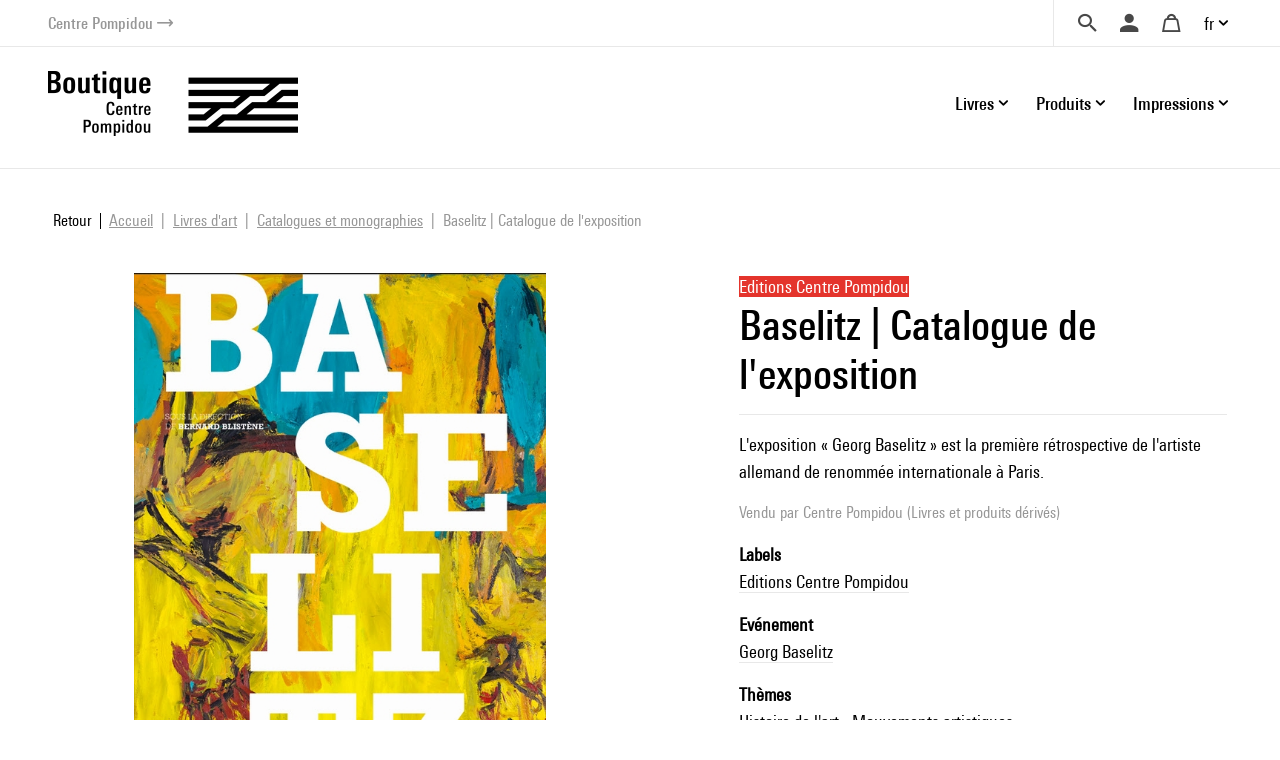

--- FILE ---
content_type: text/html; charset=UTF-8
request_url: https://boutique.centrepompidou.fr/fr/product/12128-baselitz-catalogue-de-lexposition.html?r=9k8TekJ3Tc6bEemXTeh3i8B2Fvjr3VmGNjdoeHLClbha5KVnXTyTrW
body_size: 15283
content:
<!DOCTYPE html>
<html class="no-js" lang="fr">
<head>
	<meta charset="utf-8">
	<meta http-equiv="X-UA-Compatible" content="IE=edge,chrome=1">
	<meta name="viewport" content="width=device-width, initial-scale=1">
	<title>
				Baselitz | Catalogue de l'exposition · Boutique Centre Pompidou		
	</title>
	<meta name="description" content="L'exposition « Georg Baselitz » est la première rétrospective de l'artiste allemand de renommée internationale à Paris.">
	<meta http-equiv="content-language" content="fr">

	<link rel="alternate" hreflang="fr" href="https://boutique.centrepompidou.fr/fr/product/12128-baselitz-catalogue-de-lexposition.html">
	<link rel="alternate" hreflang="en" href="https://boutique.centrepompidou.fr/en/product/12128-baselitz-exhibition-catalog.html">
	<link rel="canonical" href="https://boutique.centrepompidou.fr/fr/product/12128-baselitz-catalogue-de-lexposition.html">

	<link rel="apple-touch-icon" sizes="180x180" href="/files/branches/centrepompidou/24153-99d680f7-faviconapple/branches-24153.png">
	<link rel="icon" type="image/png" sizes="32x32" href="/files/branches/centrepompidou/24153-99d680f7-favicon32/branches-24153.png">
	<link rel="icon" type="image/png" sizes="16x16" href="/files/branches/centrepompidou/24153-99d680f7-favicon16/branches-24153.png">
	<link rel="shortcut icon" type="image/png" href="/files/branches/centrepompidou/24153-99d680f7-favicon16/branches-24153.png">


	<meta property="og:title" content="Baselitz | Catalogue de l'exposition">
	<meta property="og:url" content="https://boutique.centrepompidou.fr/fr/product/12128-baselitz-catalogue-de-lexposition.html">
	<meta property="og:type" content="product">
	<meta property="og:image" content="https://boutique.centrepompidou.fr/files/products/12128/23478-92324004-xl/baselitz-catalogue-de-exposition.jpg">
	<meta property="og:description" content="L'exposition « Georg Baselitz » est la première rétrospective de l'artiste allemand de renommée internationale à Paris.">
	<meta property="og:site_name" content="Boutique Centre Pompidou">

	<script type="application/ld+json">
	{"@context":"https:\/\/schema.org","@type":"Product","name":"Baselitz | Catalogue de l'exposition Version fran\u00e7aise","sku":"9782844269102","description":"L'exposition \u00ab Georg Baselitz \u00bb est la premi\u00e8re r\u00e9trospective de l'artiste allemand de renomm\u00e9e internationale \u00e0 Paris.","url":"https:\/\/boutique.centrepompidou.fr\/fr\/product\/12128-baselitz-catalogue-de-lexposition.html","image":"https:\/\/boutique.centrepompidou.fr\/files\/products\/12128\/23478-92324004-xl\/baselitz-catalogue-de-exposition.jpg","gtin13":"9782844269102","offers":{"@type":"Offer","price":"20.00","priceCurrency":"EUR","url":"https:\/\/boutique.centrepompidou.fr\/fr\/product\/12128-baselitz-catalogue-de-lexposition.html","valueAddedTaxIncluded":true,"availability":"https:\/\/schema.org\/InStock"}}
	</script>
	<script type="application/ld+json">
	{"@context":"https:\/\/schema.org","@type":"BreadcrumbList","itemListElement":[{"@type":"ListItem","position":1,"name":"Livres d'art","item":"https:\/\/boutique.centrepompidou.fr\/fr\/products\/2261-livres-art\/"},{"@type":"ListItem","position":2,"name":"Catalogues et monographies","item":"https:\/\/boutique.centrepompidou.fr\/fr\/products\/2267-catalogues-et-monographies\/"}]}
	</script>

	<style type="text/css">
		[v-cloak] { display: none; }
	</style>

	<link rel="stylesheet" href="/css/centrepompidou.css?t=1754322761">

<script type="text/javascript">
var funcarray = function(){};
funcarray.prototype = structuredClone(Array.prototype);
funcarray.prototype.jpush = function(func) {
		if (typeof($) !== 'undefined') {
		func($);
	} else {
		Array.prototype.push.call(this, func);
	}
}
var funcs = new funcarray();

var qfarray = function(){};
qfarray.prototype = structuredClone(Array.prototype);
qfarray.prototype.jpush = function(func) {
		if (typeof(Vue) !== 'undefined') {
		func(Vue);
	} else {
		Array.prototype.push.call(this, func);
	}
}
var qf = new qfarray();
</script>

<script>
(function(w,d,s,l,i){w[l]=w[l]||[];w[l].push({"gtm.start":new Date().getTime(),event:"gtm.js"});
var f=d.getElementsByTagName(s)[0],j=d.createElement(s),dl=l!="dataLayer"?"&l="+l:"";j.async=true;
j.src="https://www.googletagmanager.com/gtm.js?id="+i+dl;f.parentNode.insertBefore(j,f);
})(window,document,"script","dataLayer","GTM-TKTGGX9");
</script>
<script>
window.dataLayer = window.dataLayer || [];
window.gtag = window.gtag || function() { dataLayer.push(arguments) }
gtag("consent", "default", {"ad_storage": "denied"});
gtag("config", "GTM-TKTGGX9", {"anonymize_ip":true,"debug_mode":false});
</script>

<script>
dataLayer.push({"event":"page_view","lang":"fr","content_group1":"Products","content_group2":"Home","content_group3":"Livres d'art","content_group4":"Catalogues et monographies"});
</script>
</head>
<body class="Application Products-details">

	<a id="top" tabindex="0"></a>
	


	<a class="sr-only sr-only-focusable small d-flex justify-content-center text-decoration-none p-2" href="#navigation">Aller au menu</a>
<a class="sr-only sr-only-focusable small d-flex justify-content-center text-decoration-none p-2" href="#main-content">Aller au contenu</a>

<header id="Header" class="Header border-bottom border-light">
	<div class="ml-sm-4 mr-sm-4 ml-xl-5 mr-xl-5 pl-3 pr-3 pl-sm-0 pr-sm-0">
	<div class="d-flex justify-content-end align-items-center">
		<a href="https://www.centrepompidou.fr/fr/" title="Visitez le Centre Pompidou" target="_blank" class="d-flex align-items-center text-decoration-none">
			<span class="h6 mb-0 small text-secondary">Centre Pompidou</span>
			<span class="front-arrow-slider-right small text-secondary ml-1"></span>
		</a>
		<div class="ml-auto">
			<nav role="navigation" class="SecondaryMenu position-relative" aria-label="Secondary menu">
				<ul class="list-inline mb-0 d-flex align-items-center">
					<li class="">
						<div class="Search pl-4 pr-3">
							<a id="SearchButton" href="javascript:;" class="d-flex align-items-center text-decoration-none" title="Chercher">
								<span class="h6 m-0 text-dark front-search"></span>
							</a>
						</div>
						<div style="display: none;" id="hidden-search">
							<div class="SearchMenu">
																<div class="ProductsSearch" role="search">

	<div id="productssearch" class="form-group w-100">

		<div>
			<a id="ProductsSearch-close" data-fancybox-close class="position-fixed d-flex align-items-center justify-content-center"><span class="front-close"></span></a>
		</div>

		<vue-autosuggest
			ref="autocomplete"
			v-model="w"
			:suggestions="suggestions"
			:input-props="inputProps"
			:section-configs="sectionConfigs"
			:get-suggestion-value="getSuggestionValue"
			:should-render-suggestions="shouldRenderSuggestions"
			@input="fetchResults"
		>

			<template slot="before-input">
	<label :for="inputProps.id" class="sr-only">Rechercher un produit</label>
</template>

			<template slot-scope="{suggestion}">
				<div v-if="suggestion.name === 'wild'" class="Suggestion-wild">
					<a v-if="suggestion.item.count > 0" :href="suggestion.item.value">
						<span class="d-block">{{suggestion.item.title}}</span>
						<span class="d-block view-all">Afficher tous les résultats</span>
					</a>
					<div v-else>
						<span class="d-block">{{suggestion.item.title}}</span>
					</div>
				</div>
				<div v-else-if="suggestion.name === 'products'" class="Suggestion-products">
					<a :href="suggestion.item.value" class="Suggestion-products-view d-flex">
						<div class="ProductsSearch-picture d-flex align-items-center justify-content-center bg-white">
							<img :src="suggestion.item.image" class="mw-100 w-auto">
						</div>
						<div>
							<span class="d-block" v-html="suggestion.item.title"></span>
							<span class="d-block" v-html="suggestion.item.price"></span>
						</div>
					</a>
				</div>
				<div v-else class="Suggestion-categories">
					<a :href="suggestion.item.value" v-html="suggestion.item.title"></a>
				</div>
			</template>

		</vue-autosuggest>

		
	</div>

</div>

<script type="text/javascript">
funcs.push(function($) {
	var vueAutosuggest = require('vue-autosuggest');
	Vue.directive('vue-autosuggest', vueAutosuggest);
	var autocomplete = new Vue({
		"el": "#productssearch",
		"data": function() {
			return {
				suggestions: [],
				w: "",
				timeout: null,
				debounceMilliseconds: 250,
				selected: null,
				results: [],
				inputProps: {
					id: 'ProductsSearch-input',
					placeholder: "Chercher",
					class: 'form-control',
					name: 'w'
				},
				url: "\/fr\/autocomplete\/results.json",
				sectionConfigs: {"default":{"limit":0,"onSelected":function(selected, originalInput) {
					if (originalInput && originalInput.length > 0) {
						window.open("\/fr\/search\/products\/" + "?" + $.param({q: originalInput}), "_self");
					}
					return false;
			}},"wild":{"limit":1,"label":"Recherche par mots-cl\u00e9s","onSelected":function(selected, originalInput) {
			var url = selected.item.value;
			if (url) {
				$.fancybox.close();
				window.open(selected.item.value, "_self");
			}
		}},"products":{"limit":3,"label":"Produits","onSelected":function(selected, originalInput) {
			var url = selected.item.value;
			if (url) {
				$.fancybox.close();
				window.open(selected.item.value, "_self");
			}
		}},"categories":{"limit":10,"label":"Cat\u00e9gories","onSelected":function(selected, originalInput) {
			var url = selected.item.value;
			if (url) {
				$.fancybox.close();
				window.open(selected.item.value, "_self");
			}
		}},"product_courant":{"limit":10,"label":"Courant artistique","onSelected":function(selected, originalInput) {
			var url = selected.item.value;
			if (url) {
				$.fancybox.close();
				window.open(selected.item.value, "_self");
			}
		}},"product_artist":{"limit":10,"label":"Artiste","onSelected":function(selected, originalInput) {
			var url = selected.item.value;
			if (url) {
				$.fancybox.close();
				window.open(selected.item.value, "_self");
			}
		}},"product_topics":{"limit":10,"label":"Th\u00e8mes","onSelected":function(selected, originalInput) {
			var url = selected.item.value;
			if (url) {
				$.fancybox.close();
				window.open(selected.item.value, "_self");
			}
		}}}			};
		},
		"methods": {
			fetchResults: function() {
				var self = this;
				var query = self.w;
				clearTimeout(self.timeout);
				if (query == null || query.length < 2 || query == '') {
					self.suggestions = [];
					self.selected = null;
					return;
				}
				self.timeout = setTimeout(function() {
					$.getJSON(self.url, {w: query}, function(data) {
						self.selected = null;
						self.suggestions = data.suggestions;
					});
				}, self.debounceMilliseconds);
			},
			getSuggestionValue: function(suggestion) {
				return this.w;
			},
			shouldRenderSuggestions: function(size, loading) {
				return true;
			}
		}
	});
});
</script>
															</div>
						</div>
						<script type="text/javascript">
							funcs.push(function($) {
								require('fancybox');
								$('#SearchButton').fancybox({
									src: "#hidden-search",
					        		backFocus  : false,
					        		slideClass : "fancybox-search",
					        		toolbar    : 0,
					        		touch      : 0,
					        		smallBtn   : 0
					    		});
							});
						</script>
					</li>
					<li>
												<div class="dropdown dropdownUser pl-2 pr-2">
							<a class="h6 m-0 text-dark text-decoration-none d-flex align-items-center" data-iform='{"slideClass":"s"}' href="/fr/user/signin/" title="Se connecter">
								<span class="front-user d-inline-block"></span>
							</a>
						</div>
											</li>
					<li>
						<div class="dropdown dropdownCart pl-2 pr-2">
																						<a href="/fr/cart/" class="h6 m-0 pl-2 pr-2 text-dark d-flex align-items-center text-decoration-none" title="Votre panier">
									<span class="front-basket"></span>
								</a>
													</div>
					</li>
					<li>
												<div class="dropdown dropdownLanguage">
							<a href="/" class="dropdown-toggle d-flex align-items-center text-decoration-none" id="languageDropdown" role="button" data-toggle="dropdown" aria-haspopup="true" aria-expanded="false">
								fr							</a>
							<div class="dropdown-menu dropdown-menu-right pt-3 pb-3 pr-2 pl-2" aria-labelledby="languageDropdown">
																<a href="https://boutique.centrepompidou.fr/fr/product/12128-baselitz-catalogue-de-lexposition.html" class="dropdown-item active text-dark">
									Français								</a>
																<a href="https://boutique.centrepompidou.fr/en/product/12128-baselitz-exhibition-catalog.html" class="dropdown-item text-dark">
									English								</a>
															</div>
						</li>
											</li>
				</ul>
			</nav>
		</div>
	</div>
	</div>
</header>

<a id="navigation" tabindex="0"></a>

<div class="PrimaryMenuContainer ml-sm-4 mr-sm-4 ml-xl-5 mr-xl-5 d-sm-flex justify-sm-content-end align-items-sm-center pt-sm-4 pb-sm-4 position-relative">
	<div class="Brand">
				<a href="/fr/" title="Boutique Centre Pompidou">
			<img src="/files/branches/centrepompidou/242-f53b197f.png" width="250" class="logo">
		</a>
			</div>
	<button class="Burger d-block d-sm-none position-absolute" aria-expanded="false">
		<span></span>
		<span></span>
		<span></span>
	  	<span></span>
	</button>
	<div class="ml-auto">
		<nav class="navbar PrimaryMenu mask" role="navigation" aria-label="Primary menu">
			<ul class="navbar-nav mb-sm-0 list-unstyled d-sm-flex align-items-sm-center position-relative">

				<li class="nav-item dropdown position-static ml-3 ml-md-4">
					<a href="/" class="nav-link dropdown-toggle h6 mb-0 d-flex align-items-center justify-content-between text-decoration-none pr-3 pr-sm-0" id="dropdownBooks" data-toggle="dropdown" role="button" aria-haspopup="true" aria-expanded="false">
						Livres						<span class="front-plus d-sm-none"></span>
						<span class="front-minus d-sm-none"></span>
					</a>
					<div class="dropdown-menu mt-2 mb-2 pl-md-4 pb-sm-4 pt-sm-4" aria-labelledby="dropdownBooks">
						<div class="menu-items menu-items-books pb-mb-4 mr-5 ml-sm-5">
							<h3 class="menu-items-title mb-3 mt-sm-2 d-none d-sm-block">
																								<a href="/fr/content/books-1.html">Livres</a>
															</h3>
							<div class="d-md-flex mb-md-3">
																																<ul id="main-nav-books" class="list-unstyled">
																		<li class="d-flex justify-content-between align-items-center">
										<a href="/fr/products/2261-livres-art/" class="menu-item-link d-block pb-1 pt-1">Livres d'art</a>
										<span class="front-arrow-slider-right mr-2"></span>
									</li>
																		<li class="d-flex justify-content-between align-items-center">
										<a href="/fr/products/2279-arts-graphiques/" class="menu-item-link d-block pb-1 pt-1">Arts graphiques</a>
										<span class="front-arrow-slider-right mr-2"></span>
									</li>
																		<li class="d-flex justify-content-between align-items-center">
										<a href="/fr/products/2282-essais-litterature/" class="menu-item-link d-block pb-1 pt-1">Essais - Littérature</a>
										<span class="front-arrow-slider-right mr-2"></span>
									</li>
																		<li class="d-flex justify-content-between align-items-center">
										<a href="/fr/products/2286-revues-art/" class="menu-item-link d-block pb-1 pt-1">Revues Art</a>
										<span class="front-arrow-slider-right mr-2"></span>
									</li>
																		<li class="d-flex justify-content-between align-items-center">
										<a href="/fr/products/2289-jeunesse/" class="menu-item-link d-block pb-1 pt-1">Jeunesse</a>
										<span class="front-arrow-slider-right mr-2"></span>
									</li>
																	</ul>
								<div id="flyouts-books" class="flyouts d-none d-md-block pb-3 pt-3 mt-n3 mb-n3 border-left">
																		<ul class="sub-menu list-unstyled" style="display: block;">
																				<li>
											<a href="/fr/products/2267-catalogues-et-monographies/" class="menu-item-link d-none d-sm-block pt-1 pb-1 pl-3">
												Catalogues et monographies											</a>
										</li>
																				<li>
											<a href="/fr/products/2277-mode/" class="menu-item-link d-none d-sm-block pt-1 pb-1 pl-3">
												Mode											</a>
										</li>
																				<li>
											<a href="/fr/products/2269-photographie/" class="menu-item-link d-none d-sm-block pt-1 pb-1 pl-3">
												Photographie											</a>
										</li>
																				<li>
											<a href="/fr/products/2270-architecture/" class="menu-item-link d-none d-sm-block pt-1 pb-1 pl-3">
												Architecture											</a>
										</li>
																				<li>
											<a href="/fr/products/2273-design/" class="menu-item-link d-none d-sm-block pt-1 pb-1 pl-3">
												Design											</a>
										</li>
																				<li>
											<a href="/fr/products/2275-arts-vivants/" class="menu-item-link d-none d-sm-block pt-1 pb-1 pl-3">
												Arts vivants											</a>
										</li>
																				<li>
											<a href="/fr/products/2276-cinema/" class="menu-item-link d-none d-sm-block pt-1 pb-1 pl-3">
												Cinéma											</a>
										</li>
																				<li>
											<a href="/fr/products/2278-musique/" class="menu-item-link d-none d-sm-block pt-1 pb-1 pl-3">
												Musique											</a>
										</li>
																				<li>
											<a href="/fr/products/2268-arts-plastiques/" class="menu-item-link d-none d-sm-block pt-1 pb-1 pl-3">
												Arts plastiques											</a>
										</li>
																				<li>
											<a href="/fr/products/2272-paysagisme-et-environnement/" class="menu-item-link d-none d-sm-block pt-1 pb-1 pl-3">
												Paysagisme et Environnement											</a>
										</li>
																			</ul>
																		<ul class="sub-menu list-unstyled">
																				<li>
											<a href="/fr/products/2280-bd-et-graphisme/" class="menu-item-link d-none d-sm-block pt-1 pb-1 pl-3">
												BD et graphisme											</a>
										</li>
																				<li>
											<a href="/fr/products/2430-graphisme/" class="menu-item-link d-none d-sm-block pt-1 pb-1 pl-3">
												Graphisme											</a>
										</li>
																			</ul>
																		<ul class="sub-menu list-unstyled">
																				<li>
											<a href="/fr/products/2283-essais-esthetique-histoire-de-art/" class="menu-item-link d-none d-sm-block pt-1 pb-1 pl-3">
												Essais Esthétique - Histoire de l'Art											</a>
										</li>
																				<li>
											<a href="/fr/products/2284-essais-critiques-histoire/" class="menu-item-link d-none d-sm-block pt-1 pb-1 pl-3">
												Essais critiques - Histoire											</a>
										</li>
																				<li>
											<a href="/fr/products/2285-litterature/" class="menu-item-link d-none d-sm-block pt-1 pb-1 pl-3">
												Littérature											</a>
										</li>
																			</ul>
																		<ul class="sub-menu list-unstyled">
																				<li>
											<a href="/fr/products/2287-les-cahiers-du-mnam/" class="menu-item-link d-none d-sm-block pt-1 pb-1 pl-3">
												Les Cahiers du MNAM											</a>
										</li>
																				<li>
											<a href="/fr/products/2288-autres-revues/" class="menu-item-link d-none d-sm-block pt-1 pb-1 pl-3">
												Autres revues											</a>
										</li>
																			</ul>
																		<ul class="sub-menu list-unstyled">
																				<li>
											<a href="/fr/products/33-livre-art-jeunesse/" class="menu-item-link d-none d-sm-block pt-1 pb-1 pl-3">
												Livre d'art jeunesse											</a>
										</li>
																				<li>
											<a href="/fr/products/2292-albums-premier-age/" class="menu-item-link d-none d-sm-block pt-1 pb-1 pl-3">
												Albums Premier âge											</a>
										</li>
																				<li>
											<a href="/fr/products/2291-albums-jeunesse-et-pop-up/" class="menu-item-link d-none d-sm-block pt-1 pb-1 pl-3">
												Albums jeunesse et pop-up											</a>
										</li>
																				<li>
											<a href="/fr/products/2293-loisirs-creatifs-cahiers-activites/" class="menu-item-link d-none d-sm-block pt-1 pb-1 pl-3">
												Loisirs créatifs - Cahiers d'activités											</a>
										</li>
																			</ul>
																	</div>
															</div>
						</div>
					</div>
				</li>

				<li class="nav-item dropdown position-static ml-3 ml-md-4">
					<a href="/" class="nav-link dropdown-toggle h6 mb-0 d-flex align-items-center justify-content-between text-decoration-none pr-3 pr-sm-0" id="dropdownProducts" data-toggle="dropdown" role="button" aria-haspopup="true" aria-expanded="false">
						Produits						<span class="front-plus d-sm-none"></span>
						<span class="front-minus d-sm-none"></span>
					</a>
					<div class="dropdown-menu mt-2 mb-2 pl-md-4 pb-sm-4 pt-sm-4" aria-labelledby="dropdownProducts">



						<div class="menu-items menu-items-products mr-5 pb-mb-4 ml-sm-5"> 							<h3 class="menu-items-title mb-3 mt-sm-2 d-none d-sm-block">
																								<a href="/fr/content/products-1.html">Produits</a>
															</h3>



							<div class="d-md-flex mb-md-3">
																																<ul id="main-nav-products" class="list-unstyled">
																		<li class="d-flex justify-content-between align-items-center">
										<a href="/fr/products/17-design-et-decoration/" class="menu-item-link d-block pb-1 pt-1">Design et décoration</a>
										<span class="front-arrow-slider-right mr-2"></span>
									</li>
																		<li class="d-flex justify-content-between align-items-center">
										<a href="/fr/products/15-papeterie/" class="menu-item-link d-block pb-1 pt-1">Papeterie</a>
										<span class="front-arrow-slider-right mr-2"></span>
									</li>
																		<li class="d-flex justify-content-between align-items-center">
										<a href="/fr/products/18-mode-accessoires/" class="menu-item-link d-block pb-1 pt-1">Mode &amp; Accessoires</a>
										<span class="front-arrow-slider-right mr-2"></span>
									</li>
																		<li class="d-flex justify-content-between align-items-center">
										<a href="/fr/products/16-enfants/" class="menu-item-link d-block pb-1 pt-1">Enfants</a>
										<span class="front-arrow-slider-right mr-2"></span>
									</li>
																		<li class="d-flex justify-content-between align-items-center">
										<a href="/fr/products/2248-reproductions/" class="menu-item-link d-block pb-1 pt-1">Reproductions</a>
										<span class="front-arrow-slider-right mr-2"></span>
									</li>
									
																											<li class="main-nav-products-special d-flex justify-content-between align-items-center mt-4">

																				<span class="menu-item-link d-block"><a href="/fr/contents/ideescadeaux.html" class="text-blue">Idées Cadeaux</a></span>
																				<span class="front-arrow-slider-right mr-2"></span>
									</li>
									
																											<li class="main-nav-products-special d-flex justify-content-between align-items-center mt-2">
										<a href="/fr/products/2224-edition-limitee/" class="menu-item-link d-block text-warning">Edition Limitée</a>
										<span class="front-arrow-slider-right mr-2"></span>
									</li>
									
								</ul>
								<div id="flyouts-products" class="flyouts d-none d-md-block pb-3 pt-3 mt-n3 mb-n3 border-left">
																		<ul class="sub-menu list-unstyled" style="display: block;">
																				<li>
											<a href="/fr/products/2186-objets-de-decoration/" class="menu-item-link d-none d-sm-block pt-1 pb-1 pl-3">
												Objets de décoration											</a>
										</li>
																				<li>
											<a href="/fr/products/2247-papier-peint/" class="menu-item-link d-none d-sm-block pt-1 pb-1 pl-3">
												Papier-peint											</a>
										</li>
																				<li>
											<a href="/fr/products/2187-accessoires-de-bureau/" class="menu-item-link d-none d-sm-block pt-1 pb-1 pl-3">
												Accessoires de bureau											</a>
										</li>
																				<li>
											<a href="/fr/products/2104-arts-de-la-table/" class="menu-item-link d-none d-sm-block pt-1 pb-1 pl-3">
												Arts de la table											</a>
										</li>
																			</ul>
																		<ul class="sub-menu list-unstyled">
																				<li>
											<a href="/fr/products/2154-carnets-cartes/" class="menu-item-link d-none d-sm-block pt-1 pb-1 pl-3">
												Carnets &amp; Cartes											</a>
										</li>
																				<li>
											<a href="/fr/products/2252-cahier-activites/" class="menu-item-link d-none d-sm-block pt-1 pb-1 pl-3">
												Cahier d'activités											</a>
										</li>
																				<li>
											<a href="/fr/products/2251-petite-papeterie/" class="menu-item-link d-none d-sm-block pt-1 pb-1 pl-3">
												Petite papeterie											</a>
										</li>
																				<li>
											<a href="/fr/products/2157-crayons-stylos/" class="menu-item-link d-none d-sm-block pt-1 pb-1 pl-3">
												Crayons, Stylos											</a>
										</li>
																			</ul>
																		<ul class="sub-menu list-unstyled">
																				<li>
											<a href="/fr/products/2192-bijoux/" class="menu-item-link d-none d-sm-block pt-1 pb-1 pl-3">
												Bijoux											</a>
										</li>
																				<li>
											<a href="/fr/products/2253-vetements/" class="menu-item-link d-none d-sm-block pt-1 pb-1 pl-3">
												Vêtements											</a>
										</li>
																				<li>
											<a href="/fr/products/2522-aigle-centre-pompidou/" class="menu-item-link d-none d-sm-block pt-1 pb-1 pl-3">
												AIGLE X Centre Pompidou											</a>
										</li>
																				<li>
											<a href="/fr/products/2189-sacs-trousses/" class="menu-item-link d-none d-sm-block pt-1 pb-1 pl-3">
												Sacs &amp; Trousses											</a>
										</li>
																				<li>
											<a href="/fr/products/2254-foulards-echarpes/" class="menu-item-link d-none d-sm-block pt-1 pb-1 pl-3">
												Foulards &amp; écharpes											</a>
										</li>
																				<li>
											<a href="/fr/products/2191-autres-accessoires/" class="menu-item-link d-none d-sm-block pt-1 pb-1 pl-3">
												Autres accessoires											</a>
										</li>
																				<li>
											<a href="/fr/products/2190-high-tech/" class="menu-item-link d-none d-sm-block pt-1 pb-1 pl-3">
												High-tech											</a>
										</li>
																			</ul>
																		<ul class="sub-menu list-unstyled">
																				<li>
											<a href="/fr/products/2158-jeux-jouets/" class="menu-item-link d-none d-sm-block pt-1 pb-1 pl-3">
												Jeux &amp; Jouets											</a>
										</li>
																				<li>
											<a href="/fr/products/2188-loisirs-creatifs/" class="menu-item-link d-none d-sm-block pt-1 pb-1 pl-3">
												Loisirs créatifs											</a>
										</li>
																				<li>
											<a href="/fr/products/2250-mode-accessoires/" class="menu-item-link d-none d-sm-block pt-1 pb-1 pl-3">
												Mode &amp; Accessoires											</a>
										</li>
																			</ul>
																		<ul class="sub-menu list-unstyled">
																				<li>
											<a href="/fr/products/2155-affiches/" class="menu-item-link d-none d-sm-block pt-1 pb-1 pl-3">
												Affiches											</a>
										</li>
																				<li>
											<a href="/fr/products/2232-estampes/" class="menu-item-link d-none d-sm-block pt-1 pb-1 pl-3">
												Estampes											</a>
										</li>
																			</ul>
																											<ul class="sub-menu list-unstyled">
																				<li>
											<a href="/fr/products/2256-pour-les-fans-du-centre-pompidou/" class="menu-item-link d-none d-sm-block pt-1 pb-1 pl-3">
												Pour les fans du Centre Pompidou											</a>
										</li>
																				<li>
											<a href="/fr/products/2257-pour-les-passionnes-art/" class="menu-item-link d-none d-sm-block pt-1 pb-1 pl-3">
												Pour les passionnés d'art											</a>
										</li>
																				<li>
											<a href="/fr/products/2259-moins-de-50-euros/" class="menu-item-link d-none d-sm-block pt-1 pb-1 pl-3">
												Moins de 50 euros											</a>
										</li>
																				<li>
											<a href="/fr/products/2260-cadeaux-exception/" class="menu-item-link d-none d-sm-block pt-1 pb-1 pl-3">
												Cadeaux d'exception											</a>
										</li>
																				<li>
											<a href="/fr/products/2518-les-chefs-oeuvres-du-centre-pompidou/" class="menu-item-link d-none d-sm-block pt-1 pb-1 pl-3">
												Les chefs d'oeuvres du Centre Pompidou											</a>
										</li>
																				<li>
											<a href="/fr/products/2815-soldes-hiver-2026/" class="menu-item-link d-none d-sm-block pt-1 pb-1 pl-3">
												Soldes											</a>
										</li>
																			</ul>
																	</div>
								
															</div>
						</div>

					</div>

				</li>
				<li class="nav-item dropdown position-static ml-3 ml-md-4">
					<a href="/" class="nav-link dropdown-toggle h6 mb-0 d-flex align-items-center justify-content-between text-decoration-none pr-3 pr-sm-0" id="dropdownPOD" data-toggle="dropdown" role="button" aria-haspopup="true" aria-expanded="false">
						Impressions						<span class="front-plus d-sm-none"></span>
						<span class="front-minus d-sm-none"></span>
					</a>
					<div class="dropdown-menu mt-2 mb-2 pl-md-4 pt-sm-4" aria-labelledby="dropdownPOD">
						<div class="menu-items pb-sm-4 pt-1 ml-sm-5">
							<h3 class="menu-items-title mb-3 mt-sm-1 d-none d-sm-block">
																								<a href="/fr/content/prints-1.html">Impressions</a>
															</h3>
							<div class="row no-gutters mb-n3 mb-sm-1">
																																								<div class="col-sm-7 col-md-6">
									<h5 class="menu-items-subtitle mb-0 pb-2 pt-1 pl-md-3">Art mural</h5>
									<div class="pb-4 pb-sm-0">
																				<a class="menu-item-link d-block pt-1 pb-1 pl-md-3" href="/fr/products/2089-affiches-art/">Affiches d'Art</a>
																				<a class="menu-item-link d-block pt-1 pb-1 pl-md-3" href="/fr/products/2092-verre-acrylique/">Verre Acrylique</a>
																				<a class="menu-item-link d-block pt-1 pb-1 pl-md-3" href="/fr/products/2093-aluminium/">Aluminium</a>
																				<a class="menu-item-link d-block pt-1 pb-1 pl-md-3" href="/fr/products/2094-toiles-imprimees/">Toiles imprimées</a>
																				<a class="menu-item-link d-block pt-1 pb-1 pl-md-3" href="/fr/products/2095-papier-peint-adhesif/">Papier peint adhésif</a>
																			</div>
								</div>
																<div class="col-sm-7 col-md-6">
									<h5 class="menu-items-subtitle mb-0 pb-2 pt-1 pl-md-3">Textile</h5>
									<div class="pb-4 pb-sm-0">
																				<a class="menu-item-link d-block pt-1 pb-1 pl-md-3" href="/fr/products/2097-shirts/">T-Shirts</a>
																				<a class="menu-item-link d-block pt-1 pb-1 pl-md-3" href="/fr/products/2100-sweats-capuche/">Sweats à capuche</a>
																				<a class="menu-item-link d-block pt-1 pb-1 pl-md-3" href="/fr/products/2099-sweats/">Sweats</a>
																				<a class="menu-item-link d-block pt-1 pb-1 pl-md-3" href="/fr/products/2806-serviettes-de-bain/">Serviettes de bain</a>
																			</div>
								</div>
																							</div>
						</div>
					</div>
				</li>
				<li class="small d-block d-sm-none">&nbsp;</li>
							</ul>
		</nav>
	</div>
</div>

<script type="text/javascript">
funcs.push(function($) {
	require('menu-aim');

	$(".Burger").click(function(e) {
		if ($(this).attr('aria-expanded') == 'false') {
			$(this).attr('aria-expanded','true');
			$(".PrimaryMenu").addClass("show").removeClass("mask");
		} else {
			$(this).attr('aria-expanded','false');
			$(".PrimaryMenu").addClass("mask").removeClass("show");
		}
	});
	$('.dropdown-menu').click(function(e) {
		e.stopPropagation();
	});


	//function resizemenuaim() {

		$('.flyouts').each(function(i, el) {
			var $flyout = $(el);
			var $nav = $flyout.prev('ul');
			$("li", $nav).first().addClass('hover');
			$nav.menuAim({
				activate: function(a) {
					var idx = $(a).index();
					$('ul', $flyout).not(idx).hide();
					$('ul', $flyout).eq(idx).show();
					$("li", $nav).removeClass('hover');
					if ($('ul', $flyout).eq(idx).find('li:first-child').length > 0) {
						$(a).addClass('hover');
					}
				},
				deactivate: function(a){
					var idx = $(a).index();
					$('ul', $flyout).eq(idx).hide();
					$(a).removeClass('hover');
				}
			});
		});

	//}

	//$(document).ready(resizemenuaim);
	//$(window).resize(resizemenuaim);
});

</script>

<div class="Baseline d-none d-sm-flex justify-content-center border-bottom border-light position-relative mt-2 mb-4">
	<span class="bg-white pl-4 pr-4 d-inline-block " style="font-size:20px;position: absolute;top: -16px;background: white;">
	Offrez (-vous) de l'art et des couleurs	</span>
</div>

<a id="main-content" tabindex="0"></a>

	 <main class="Main" role="main">

	 	
	 		 				<nav aria-label="breadcrumb" class="breadcrumb-nav">
					<a class="breadcrumb-backlink" href="/"><span>Retour</span></a>
				<ol class="breadcrumb mr-auto flex-grow-1">
			<li class="breadcrumb-item">
				<a href="/fr/"><span>Accueil</span></a>
			</li>
										<li class="breadcrumb-item">
										<a href="/fr/products/2261-livres-art/"><span>Livres d'art</span></a>
									</li>
							<li class="breadcrumb-item">
										<a href="/fr/products/2267-catalogues-et-monographies/"><span>Catalogues et monographies</span></a>
									</li>
							<li class="breadcrumb-item active" aria-current="page">
										<span>Baselitz | Catalogue de l'exposition</span>
									</li>
							</ol>
	</nav>
		<section class="ProductDetails">

	<div class="ProductDetails-content">

		<div class="ProductDetails-photoarea">

	<div class="ProductDetails-photoarea-content">

		
		<div class="Photoarea slider-for no-views">
													<figure>
					<a href="/files/products/12128/23478-92324004-xxl/baselitz-catalogue-de-exposition.jpg" data-fancybox="posters" data-caption="">
					<img src="/files/products/12128/23478-92324004-xl/baselitz-catalogue-de-exposition.jpg" alt="Baselitz | Catalogue de l'exposition">					</a>
										<div class="mt-4 text-center border-top border-light">
						<div class="d-inline-block">
							<a class="d-inline-block text-center pt-2" data-fancybox data-src="#calameo" href="javascript:;">
								<img src="/img/centrepompidou/calameo.png" width="40">
								<small class="d-block">Lire l'extrait</small>
							</a>
						</div>
					</div>
									</figure>
									</div>

		<div class="Views slider-nav no-slider-nav no-views">
													<button class="Views-item">
					<img src="/files/products/12128/23478-92324004-s/baselitz-catalogue-de-exposition.jpg" alt="Baselitz | Catalogue de l'exposition">				</button>
													</div>

	</div>

	
</div>

<div id="calameo" style="display: none; padding:44px 0 0 0; height: 100%; max-height: 720px; width:100%; max-width: 1200px; overflow: hidden;">
	<iframe src="//v.calameo.com/?bkcode=007248650cd1aeeda1426&view=book&authid=pr36fQPCaKwb" width="100%" height="100%" frameborder="0" scrolling="no" allowtransparency allowfullscreen></iframe>
</div>

<script type="text/javascript">
	
	var viewposter = function() {
		require('fancybox');
		$('[data-fancybox="posters"]').fancybox({
			buttons : ['close'],
			animationEffect: "fade",
			infobar: false,
			autoFocus: true,
			placeFocusBack: true,
			baseClass: 'VuesPopup'
		});
	}

	funcs.push(viewposter);
</script>

		<div class="ProductDetails-data">

			<div class="ProductDetails-data-content">

					<div class="ProductDetails-tag">
								<span class="label" style="color:#FFFFFF;background-color:#E4342C;">
Editions Centre Pompidou
</span>	</div>

				<h1 class="ProductDetails-title">Baselitz | Catalogue de l'exposition</h1>

				<div class="ProductDetails-reference">
					9782844269102				</div>

				
					<p class="ProductDetails-teaser">
		<p>L'exposition « Georg Baselitz » est la première rétrospective de l'artiste allemand de renommée internationale à Paris.</p>
	</p>

								

		<form action="/fr/cart/update/" method="post" id="variants" v-cloak>
		<input name="r" type="hidden" value="/fr/product/12128-baselitz-catalogue-de-lexposition.html">
		<input type="hidden" name="add" :value="selectedVariantId">
		<div class="Variants">

			<div class="Variant" v-if="variants.length > 1" v-for="variant in variants">
				<div v-bind:class="{ 'Variant-selected': selectedVariant == variant, 'Variant-unavailable': !variant.available,  'Variant-available': variant.available }">
					<a class="Variant-label btn btn-sm text-decoration-none d-inline-block" href="#" v-on:click.prevent="selectVariant(variant)">
						<span>{{ variant.title }}</span>
					</a>
				</div>
			</div>

			<div class="Variant" v-if="variants.length == 1 && totalVariants > 1">
				<div class="Variant-disabled">
					<button disabled="disabled" class="Variant-label btn btn-sm text-decoration-none d-inline-block disabled">
						<span>{{ selectedVariant.title }}</span>
					</button>
				</div>
			</div>

			<div class="Variant-action">

				<div class="Variant-percent" v-if="!selectedVariant && lowestprice && lowestprice.prices.user.percent > 0">
					<span :class="'percent-' + (Math.floor(lowestprice.prices.user.percent / 10) * 10)">-{{ Math.floor(lowestprice.prices.user.percent) }}%</span>
				</div>

				<div class="Variant-percent" v-if="selectedVariant && selectedVariant.prices.user && selectedVariant.prices.user.price && selectedVariant.prices.user.percent > 0">
					<span :class="'percent-' + (Math.floor(selectedVariant.prices.user.percent / 10) * 10)">-{{ Math.floor(selectedVariant.prices.user.percent) }}%</span>
				</div>

				<div class="Variant-price Variant-price-default" v-if="!selectedVariant && lowestprice">

					<div class="price price-user" :class="{ 'price-withlabel': lowestprice.prices.user.label != '' }" v-if="lowestprice.prices.user.price">
						<span class="price-from" v-if="!uniqueprice">À partir de</span>
						<span class="price-user-price" v-bind:class="{'price-nosale': !lowestprice.prices.user.price_strike, 'price-onsale': lowestprice.prices.user.price_strike}"><span class="sr-only">Prix ​​actuel</span>{{ lowestprice.prices.user.price_tax_display }}</span>
						<span v-if="lowestprice.prices.user.price_strike" class="price-strike price-user-strike"><span class="sr-only">Ancien prix</span>{{ lowestprice.prices.user.price_strike_tax_display }}</span>
						<span v-if="lowestprice.prices.user.label != ''" class="price-label price-user-label"><span class="sr-only">Prix ​​actuel</span>{{ lowestprice.prices.user.label }}</span>
					</div>

					<div class="price-withother" v-if="lowestprice.prices.other.length > 0">
						<div class="price price-other" :class="{ 'price-withlabel': price.label != '' }" v-for="price in lowestprice.prices.other">
							<span class="price-other-price">{{ price.price_tax_display }}</span>
							<span v-if="price.label != ''" class="price-label price-other-label">{{ price.label }}</span>
						</div>
					</div>

					<div class="price price-suggested" :class="{'price-withstrike': lowestprice.prices.suggested.price_strike}" v-if="lowestprice.prices.suggested">
						<span class="price-suggested-label">Prix ​​public</span>
						<span class="price-suggested-price"><span class="sr-only">Prix ​​actuel</span>{{ lowestprice.prices.suggested.price_tax_display }}</span>
						<span class="price-suggested-strike" v-if="lowestprice.prices.suggested.price_strike"><span class="sr-only">Ancien prix</span>{{ lowestprice.prices.suggested.price_strike_tax_display }}</span>
					</div>

					<span class="vatmsg" v-if="excltax">
						HT					</span>

				</div>

				<div class="Variant-price Variant-price-selected" v-if="selectedVariant && selectedVariant.prices.user && selectedVariant.prices.user.price" v-bind:class="{ 'Variant-price-unavailable': !selectedVariant.available,  'Variant-price-available': selectedVariant.available }">

					<div class="price price-user" :class="{ 'price-withlabel': selectedVariant.prices.user.label != '' }" v-if="selectedVariant.prices.user.price">
						<span class="price-user-price" v-bind:class="{'price-nosale': !selectedVariant.prices.user.price_strike, 'price-onsale': selectedVariant.prices.user.price_strike}"><span class="sr-only">Prix ​​actuel</span>{{ selectedVariant.prices.user.price_tax_display }}</span>
						<span v-if="selectedVariant.prices.user.price_strike" class="price-strike price-user-strike"><span class="sr-only">Ancien prix</span>{{ selectedVariant.prices.user.price_strike_tax_display }}</span>
						<span v-if="selectedVariant.prices.user.label != ''" class="price-label price-user-label"><span class="sr-only">Prix ​​actuel</span>{{ selectedVariant.prices.user.label }}</span>
					</div>

					<div class="price-withother" v-if="selectedVariant.prices.other.length > 0">
						<div class="price price-other" :class="{ 'price-withlabel': price.label != '' }" v-for="price in selectedVariant.prices.other">
							<span class="price-other-price">{{ price.price_tax_display }}</span>
							<span v-if="price.label != ''" class="price-label price-other-label">{{ price.label }}</span>
						</div>
					</div>

					<div class="price price-suggested" :class="{'price-withstrike': selectedVariant.prices.suggested.price_strike}" v-if="selectedVariant.prices.suggested">
						<span class="price-suggested-label">Prix ​​public</span>
						<span class="price-suggested-price"><span class="sr-only">Prix ​​actuel</span>{{ selectedVariant.prices.suggested.price_tax_display }}</span>
						<span class="price-suggested-strike" v-if="selectedVariant.prices.suggested.price_strike"><span class="sr-only">Ancien prix</span>{{ selectedVariant.prices.suggested.price_strike_tax_display }}</span>
					</div>

					<span class="vatmsg" v-if="excltax">
						HT					</span>

				</div>

				<div class="Variant-cart">
					
											<input v-if="(selectedVariant && available && selectedVariant.parameters)" type="hidden" name="parameters" :value="JSON.stringify(selectedVariant.parameters)">

						
						<button v-show="(!selectedVariant && available) || !hcaptchaVerified" disabled="disabled" v-tooltip:top="'Veuillez sélectionner une variante de produit.'" class="btn btn-primary addtocart disabled"><span>Ajouter au panier</span></button>
						<button v-if="is_quickview" v-show="selectedVariant && selectedVariant.prices.user.price && selectedVariant.available && hcaptchaVerified" class="btn btn-primary addtocart" @click.stop.prevent="quickAddToCart($event)"><span>Ajouter au panier</span></button>
						<button v-else v-show="selectedVariant && selectedVariant.prices.user.price && selectedVariant.available && hcaptchaVerified" class="btn btn-primary addtocart" ><span>Ajouter au panier</span></button>
										
					<div v-if="!available || (selectedVariant && !selectedVariant.available)" class="Variant-stockalert">
						Article indisponible											</div>

					<div v-show="selectedVariant && selectedVariant.shortage" class="Variant-shortage">
						Derniers articles disponibles					</div>
									</div>

				<div class="Variant-share" v-if="!is_quickview">
					
					<a target="popup" href="#" onclick="window.open('https://www.facebook.com/sharer/sharer.php?u=' + 'https%3A%2F%2Fboutique.centrepompidou.fr%2Ffr%2Fproduct%2F12128-baselitz-catalogue-de-lexposition.html', 'popup', 'width=626,height=436'); return false;">
						<span class="front-facebook"></span>
					</a>

																						<a target="popup" href="#" onclick="window.open('https://pinterest.com/pin/create/button/?url=https%3A%2F%2Fboutique.centrepompidou.fr%2Ffr%2Fproduct%2F12128-baselitz-catalogue-de-lexposition.html&media=https%3A%2F%2Fboutique.centrepompidou.fr%2Ffiles%2Fproducts%2F12128%2F23478-92324004-xl%2Fbaselitz-catalogue-de-exposition.jpg&description=Baselitz+%7C+Catalogue+de+l%27exposition+%7C+Boutique+Centre+Pompidou', 'popup', 'width=626,height=436'); return false;">
							<span class="front-pinterest"></span>
						</a>
														</div>

			</div>

														
		</div>
	</form>

	<script type="text/javascript">
		qf.jpush(function(Vue) {
			Vue.directive('tooltip', function(el, binding) {
				$(el).tooltip({
					title: binding.value,
					placement: binding.arg,
					trigger: 'hover'
				})
			});
			var Variants = new Vue({ "el": "#variants"
	, "data": function() { return {
    "is_quickview": false,
    "uniqueprice": true,
    "variants": [
        {
            "id": 54788,
            "title": "Version fran\u00e7aise",
            "prices": {
                "user": {
                    "price": "18.96",
                    "price_tax": "20.00",
                    "price_tax_display": "20\u00a0\u20ac",
                    "price_strike": null,
                    "price_strike_tax": null,
                    "price_strike_tax_display": null,
                    "percent": 0,
                    "is_baseprice": true,
                    "currency": "EUR",
                    "label": "",
                    "excluding_tax": false
                },
                "other": [
                    {
                        "price": "18.01",
                        "price_tax": "19.00",
                        "price_tax_display": "19\u00a0\u20ac",
                        "price_strike": null,
                        "price_strike_tax": null,
                        "price_strike_tax_display": null,
                        "percent": 0,
                        "is_baseprice": false,
                        "currency": "EUR",
                        "label": "Adh\u00e9rent",
                        "excluding_tax": false,
                        "profile": "secutix"
                    }
                ],
                "suggested": null
            },
            "available": true,
            "shortage": false,
            "imagenumber": null,
            "parameters": [],
            "is_favorite": false,
            "cartoptions": {
                "1": 1,
                "2": 2,
                "3": 3,
                "4": 4,
                "5": 5,
                "6": 6,
                "7": 7,
                "8": 8,
                "9": 9,
                "10": 10,
                "11": 11,
                "12": 12,
                "13": 13,
                "14": 14,
                "15": 15,
                "16": 16,
                "17": 17,
                "18": 18,
                "19": 19,
                "20": 20,
                "21": 21,
                "22": 22,
                "23": 23,
                "24": 24,
                "25": 25,
                "26": 26,
                "27": 27,
                "28": 28,
                "29": 29,
                "30": 30
            },
            "optionids": []
        }
    ],
    "totalVariants": "1",
    "lowestprice": {
        "id": 54788,
        "title": "Version fran\u00e7aise",
        "prices": {
            "user": {
                "price": "18.96",
                "price_tax": "20.00",
                "price_tax_display": "20\u00a0\u20ac",
                "price_strike": null,
                "price_strike_tax": null,
                "price_strike_tax_display": null,
                "percent": 0,
                "is_baseprice": true,
                "currency": "EUR",
                "label": "",
                "excluding_tax": false
            },
            "other": [
                {
                    "price": "18.01",
                    "price_tax": "19.00",
                    "price_tax_display": "19\u00a0\u20ac",
                    "price_strike": null,
                    "price_strike_tax": null,
                    "price_strike_tax_display": null,
                    "percent": 0,
                    "is_baseprice": false,
                    "currency": "EUR",
                    "label": "Adh\u00e9rent",
                    "excluding_tax": false,
                    "profile": "secutix"
                }
            ],
            "suggested": null
        },
        "available": true,
        "shortage": false,
        "imagenumber": null,
        "parameters": [],
        "is_favorite": false,
        "cartoptions": {
            "1": 1,
            "2": 2,
            "3": 3,
            "4": 4,
            "5": 5,
            "6": 6,
            "7": 7,
            "8": 8,
            "9": 9,
            "10": 10,
            "11": 11,
            "12": 12,
            "13": 13,
            "14": 14,
            "15": 15,
            "16": 16,
            "17": 17,
            "18": 18,
            "19": 19,
            "20": 20,
            "21": 21,
            "22": 22,
            "23": 23,
            "24": 24,
            "25": 25,
            "26": 26,
            "27": 27,
            "28": 28,
            "29": 29,
            "30": 30
        }
    },
    "excltax": false,
    "hasVariantImages": false,
    "selectedVariants": [],
    "selectedVariant": {
        "id": 54788,
        "title": "Version fran\u00e7aise",
        "prices": {
            "user": {
                "price": "18.96",
                "price_tax": "20.00",
                "price_tax_display": "20\u00a0\u20ac",
                "price_strike": null,
                "price_strike_tax": null,
                "price_strike_tax_display": null,
                "percent": 0,
                "is_baseprice": true,
                "currency": "EUR",
                "label": "",
                "excluding_tax": false
            },
            "other": [
                {
                    "price": "18.01",
                    "price_tax": "19.00",
                    "price_tax_display": "19\u00a0\u20ac",
                    "price_strike": null,
                    "price_strike_tax": null,
                    "price_strike_tax_display": null,
                    "percent": 0,
                    "is_baseprice": false,
                    "currency": "EUR",
                    "label": "Adh\u00e9rent",
                    "excluding_tax": false,
                    "profile": "secutix"
                }
            ],
            "suggested": null
        },
        "available": true,
        "shortage": false,
        "imagenumber": null,
        "parameters": [],
        "is_favorite": false,
        "cartoptions": {
            "1": 1,
            "2": 2,
            "3": 3,
            "4": 4,
            "5": 5,
            "6": 6,
            "7": 7,
            "8": 8,
            "9": 9,
            "10": 10,
            "11": 11,
            "12": 12,
            "13": 13,
            "14": 14,
            "15": 15,
            "16": 16,
            "17": 17,
            "18": 18,
            "19": 19,
            "20": 20,
            "21": 21,
            "22": 22,
            "23": 23,
            "24": 24,
            "25": 25,
            "26": 26,
            "27": 27,
            "28": 28,
            "29": 29,
            "30": 30
        },
        "optionids": []
    },
    "available": true,
    "optionGroups": [],
    "hcaptchaVerified": true
}; }

	, "methods": {"selectImage":function(variant) {
			if (variant.imagenumber != null) {
				$(".slider-nav").slick("slickGoTo", variant.imagenumber);
			} else {
				if (this.hasVariantImages) {
					$(".slider-nav").slick("slickGoTo", 0);
				}
			}
		},"selectVariant":function(variant) {
			this.selectImage(variant);
			this.selectedVariant = variant;
			this.$emit("select-variant", variant);
		},"stickySelectVariant":function(event) {
			const variant = this.variants.find((variant) => variant.id == event.target.value);
			this.selectVariant(variant);
		},"selectVariantQuantity":function(variant, event) {
			const quantity = event.target.value;
			const i = this.selectedVariants.findIndex(function(v) {
				return v.id == variant.id;
			});
			if (quantity.length > 0) {
				const v = {
					id: variant.id,
					quantity: quantity
				};
				if (i == -1) {
					this.selectedVariants.push(v);
				} else {
					this.selectedVariants.splice(i, 1, v);
				}
			} else if (quantity.length == 0 && i >= 0) {
				this.selectedVariants.splice(i, 1);
			}
		},"addToCart":function(event) {
			var toastr = require("toastr");
			toastr.options.escapeHtml = false;
			toastr.options.positionClass = "toast-bottom-right";
			$(event.target).closest("form").ajaxSubmit({
				dataType: "json",
				url: "\/fr\/cart\/api\/add\/",
				success: function(result) {
					if (typeof(result.data.html) !== "undefined") {
						$("#CartMenu").empty().append(result.data.html);
						$("#PopoverCart").css("visibility", "visible");

						var timeoutId = setTimeout(function() {
							$("#PopoverCart").css("visibility", "");
						}, 5000);

						$("#PopoverCart").mouseenter(function() {
							clearTimeout(timeoutId);
							$("#PopoverCart").css("visibility", "");
						});

						$(document).on("scroll click", function(e) {
							clearTimeout(timeoutId);
							$("#PopoverCart").css("visibility", "");
						});
					}
					if (typeof(result.data.messages) !== "undefined") {
						result.data.messages.forEach(function(message) {
							toastr.success(message);
						});
					}
					if (typeof(result.data.errors) !== "undefined") {
						result.data.errors.forEach(function(error) {
							toastr.error(error);
						});
					}
					$("#CartMenu a").first().trigger("focus");
					if (typeof(result.data.datalayers) !== "undefined") {if (typeof(window.dataLayer) !== "undefined" && typeof(result.data.datalayers.gtm) !== "undefined") {
	window.dataLayer.push({ecommerce: null});
	window.dataLayer.push(result.data.datalayers.gtm);
}}
				},
				error: function(result) {
					if (typeof(result.responseJSON.data.errors) !== "undefined") {
						result.responseJSON.data.errors.forEach((error) => {
							toastr.error(error);
						});
					}
				}
			});
		},"quickAddToCart":function(event) {
			var toastr = require("toastr");
			toastr.options.escapeHtml = false;
			toastr.options.positionClass = "toast-bottom-right";
			$(event.target).closest("form").ajaxSubmit({
				dataType: "json",
				url: "\/fr\/cart\/api\/add\/",
				success: (result) => {
					if (typeof(result.data.messages) !== "undefined") {
						result.data.messages.forEach(function(message) {
							toastr.success(message);
						});
					}
					if (typeof(result.data.datalayers) !== "undefined") {if (typeof(window.dataLayer) !== "undefined" && typeof(result.data.datalayers.gtm) !== "undefined") {
	window.dataLayer.push({ecommerce: null});
	window.dataLayer.push(result.data.datalayers.gtm);
}}
					if (this.quickview_backlink) {
						// Refresh page
						window.location.assign(this.quickview_backlink);
					} else {
						// Refresh cart menu
						$.fancybox.close();
						if (typeof(result.data.html) !== "undefined") {
							$("#CartMenu").empty().append(result.data.html);
						}
					}
				},
				error: (result) => {
					if (typeof(result.responseJSON.data.errors) !== "undefined") {
						result.responseJSON.data.errors.forEach((error) => {
							toastr.error(error);
						});
					}
				}
			});
		},"selectOption":function(option) {
			return this.isOptionSelectable(option, true);
		},"isOptionSelectable":function(option, select) {
			if (!this.selectedVariant) {
				return true;
			}
			var currentids = this.selectedVariant.optionids;
			var newids = [];
			for (var i = 0; i < currentids.length; i++) {
				if (i == option.pos) {
					newids[i] = option.id;
				} else {
					newids[i] = currentids[i];
				}
			}
			var variant = this.variantOptionsExist(newids);
			if (variant) {
				if (select) {
					this.selectVariant(variant);
				}
				return newids;
			}
			return false;
		},"variantOptionsExist":function(ids) {
			var optionids = ids.join("-");
			var found = this.variants.find(function(el) {
				if (typeof(el.optionids) !== "undefined") {
					if (el.optionids.join("-") == optionids) {
						return true;
					}
				}
			});
			return found;
		},"isOptionSelected":function(option) {
			if (!this.selectedVariant) {
				return false;
			}
			var currentids = this.selectedVariant.optionids;
			if (currentids[option.pos] == option.id) {
				return true;
			}
			return false;
		},"selectedOption":function(pos) {
			if (!this.selectedVariant) {
				return false;
			}
			if (typeof(this.selectedVariant.options[pos]) !== "undefined") {
				return this.selectedVariant.options[pos];
			}
			return false;
		},"hcaptchaVerify":function(token, ekey) {
			this.hcaptchaVerified = true;
		},"addToPurchaselist":function() {
			var toastr = require("toastr");
			toastr.options.escapeHtml = false;
			toastr.options.positionClass = "toast-bottom-right";

			let variantId = null;
			if (this.selectedVariant) {
				variantId = this.selectedVariant.id;
			} else if (this.variants.length == 1) {
				variantId = variants[0].id;
			}
			if (variantId === null) {
				toastr.error("Veuillez sélectionner une variante à ajouter à votre liste d'achat.");
				return;
			}
			$.post("/fr/purchaselists/variants/add/", {vids: [variantId]}, (result) => {
				if (result.code == 200) {
					this.selectedVariant.is_favorite = true;
					if (result.data.message != null && result.data.message.length > 0) {
						toastr.info(
							"<div>" + result.data.message + "</div>" +
							"<a href=\"/fr/purchaselists/\">Voir</a>"
						);
					}
					if (result.data.warning != null && result.data.warning.length > 0) {
						toastr.warning(result.data.warning);
					}
				} else {
					toastr.error(result.message);
				}
			});
		}}
	, "computed": {"selectedVariantId":function() {
			if (this.selectedVariant) {
				return this.selectedVariant.id;
			}
			return "";
		},"selectedVariantsIds":function() {
			if (this.selectedVariants.length > 0) {
				let vids = this.selectedVariants.map(function(variant) {
					let v = {};
					v[variant.id] = variant.quantity;
					return v;
				});
				return JSON.stringify(vids);
			}
			return "[]";
		}}
	, "components": {
"hcaptcha": require("vue-hcaptcha")
} 

} 
);
		});
											</script>

				
								<span class="ProductDetails-vendor ProductDetails-vendormultiple">Vendu par <span>Centre Pompidou (Livres et produits dérivés)</span></span>
				
				<span class="ProductDetails-product_labels d-block pb-3">
	<strong>Labels</strong><br>

	
			<a href="/fr/products/2223-editions-centre-pompidou/">Editions Centre Pompidou</a><br>
			
	
	</span>
<span class="ProductDetails-product_event d-block pb-3">
	<strong>Evénement</strong><br>

	
			<a href="/fr/products/2227-georg-baselitz/">Georg Baselitz</a><br>
			
	
	</span>
<span class="ProductDetails-product_sales d-block pb-3">
	<strong>Animations commerciales</strong><br>

	
			<a href="/fr/products/2259-moins-de-50-euros/">Moins de 50 euros</a><br>
			
	
	</span>
<span class="ProductDetails-product_topics d-block pb-3">
	<strong>Thèmes</strong><br>

	
			<a href="/fr/products/1027-histoire-de-art-mouvements-artistiques/">Histoire de l'art - Mouvements artistiques</a><br>
				<a href="/fr/products/1206-arts-plastiques/">Arts plastiques</a><br>
			
	
	</span>


<script type="text/javascript">
funcs.push(function() {
	$('a.more-items').click(function(e) {
		e.preventDefault();
		$(this).hide();
		$('#more-items').fadeIn();
	});
});
</script>

							</div>
		</div>
	</div>

	
	<div class="ProductDetails-fieldsets">

		<div class="ProductDetails-description">
		<h2 class="ProductDetails-description-title"><span>Description</span></h2>
	<p>Elle réunit, chronologiquement, sous la direction de Bernard Blistène et avec la complicité de Georg Baselitz, les œuvres les plus marquantes de l'artiste : des premières peintures et du manifeste de Pandémonium au début des années 1960 à la série des Héros, des compositions fracturées aux motifs inversés à partir de 1969, en passant par des ensembles successifs d'œuvres dans lesquelles l'artiste expérimente magistralement de nouvelles techniques picturales. Les chefs-d'œuvre des six dernières années ont également une place spéciale dans l'exposition.<br>
A travers de nombreux écrits et conférences, Georg Baselitz a renouvelé tout au long de sa carrière l'écriture de manifestes dans l'art, oﬀrant de précieux témoignages sur ses inspirations, et participant ainsi à la création de son propre mythe.<br>
Le catalogue de l'exposition comprend : un long entretien avec l'artiste, un essai inédit de Philippe Lançon, journaliste de Charlie Hebdo, récompensé de nombreux prix tels que le Femina en 2018, une anthologie de textes, une importante chronologie et le corpus des œuvres exposées.</p></div>
	
										<div class="ProductDetails-fieldset" id="ProductDetails-data-products_characteristics">
		<h2 class="ProductDetails-fieldset-title"><span>Informations générales</span></h2>

																							<dl class="ProductDetails-field-product_authors">
				<dt>Auteurs</dt>
								<dd>Bernard Blistène</dd>
							</dl>
																				<dl class="ProductDetails-field-product_publisher">
				<dt>Editeur</dt>
				<dd>
										Éditions du Centre Pompidou									</dd>
			</dl>
																		<dl class="ProductDetails-field-product_publication_year">
				<dt>Année de publication</dt>
				<dd>
										2021									</dd>
			</dl>
														<dl class="ProductDetails-field-product_pages_count">
				<dt>Nombre de pages</dt>
				<dd>
										304									</dd>
			</dl>
								
						<dl class="ProductDetails-field-ean">
						<dt>EAN</dt>
			<dd>9782844269102</dd>
					</dl>
		
		
	</div>
						</div>
	

		<script>
	dataLayer.push({ecommerce: null});
dataLayer.push({"event":"view_item","ecommerce":{"coupon":null,"language":"fr","currency":"EUR","value":20,"items":[{"item_id":"9782844269102","item_name":"Baselitz | Catalogue de l'exposition","item_variant":"Version fran\u00e7aise","price":20,"discount":null,"affiliation":"centrepompidou","item_category":"livres-art","item_category2":"catalogues-et-monographies"}]}});	</script>
	
</section>


	<section class="ProductsLiked">
	<h2 class="ProductsLiked-title"><span>Vous aimerez aussi</span></h2>
	<div class="ProductsLiked-products">
					<div class="Product">
	<a href="/fr/product/12129-baselitz-album-de-lexposition.html" class="Product-link">
		<div class="Product-picture">
						<div class="frame">
												<picture>
<source srcset="/files/products/12129/23479-8eaecc15-l/products-23479.avif 512w, /files/products/12129/23479-8eaecc15-m/products-23479.avif 386w, /files/products/12129/23479-8eaecc15-s/products-23479.avif 128w, /files/products/12129/23479-8eaecc15-xl/products-23479.avif 728w, /files/products/12129/23479-8eaecc15-xs/products-23479.avif 64w, /files/products/12129/23479-8eaecc15-xxl/products-23479.avif 1024w" type="image/avif" sizes="(max-width: 768px) 50vw, (max-width: 994px) 33vw, 25vw">
<source srcset="/files/products/12129/23479-8eaecc15-l/products-23479.jpg 512w, /files/products/12129/23479-8eaecc15-m/products-23479.jpg 386w, /files/products/12129/23479-8eaecc15-s/products-23479.jpg 128w, /files/products/12129/23479-8eaecc15-xl/products-23479.jpg 728w, /files/products/12129/23479-8eaecc15-xs/products-23479.jpg 64w, /files/products/12129/23479-8eaecc15-xxl/products-23479.jpg 1024w" type="image/jpeg" sizes="(max-width: 768px) 50vw, (max-width: 994px) 33vw, 25vw">
<img src="/files/products/12129/23479-8eaecc15-m/products-23479.jpg" alt="">
</picture>			</div>
								</div>
		<div class="Product-description">
									<div class="Product-category">
				Catalogues et monographies			</div>
									<span class="Product-tag Product-tag-editions-pompidou">
				<span style="background-color:#E4342C;">
								Editions Centre Pompidou								</span>
			</span>
									<p class="Product-title">Baselitz | Album de l'exposition</p>
									<div class="Product-reference">9782844269119</div>
									

<div class="ProductPrices ProductPrices-incltax">
	
	<ul class="Prices">

		
		
		
		
		
		<li class="Price
			Price-profile-public			PriceNoLabel						PriceActive					">

			
								
				
				
								
								<span class="Price-price"><span class="sr-only">Prix ​​actuel</span>9,50 €</span>
				
								
			
		</li>
				
		
		
		
		
		<li class="Price
			Price-profile-secutix			PriceWithLabel						PriceInactive					">

			
								
								<span class="Price-price">9 €</span>
												<span class="Price-label">Adhérent</span>

			
		</li>
					</ul>

	
</div>								</div>
	</a>

			
	</div>
			</div>
</section>






	</main>

	<footer class="mt-5 pt-4 bg-lighter" role="contentinfo">

	<div id="footer" class="container">

		<div class="row row-cols-1 row-cols-lg-5">
			<div class="col order-2 order-lg-1">
				<h5 class="dropdown mb-2 mt-4 mt-lg-4 d-flex justify-content-between pl-3 pr-3 pl-lg-0 pr-lg-0" aria-haspopup="true" aria-expanded="false">
					Boutique					<span class="front-plus d-lg-none"></span>
					<span class="front-minus d-lg-none"></span>
				</h5>
				<ul class="list-unstyled d-lg-block">
										<li class="pl-3 pl-lg-0">
																		<a href="/fr/content/books-1.html" class="small text-dark">Livres</a>
											</li>
										<li class="pl-3 pl-lg-0">
																		<a href="/fr/content/products-1.html" class="small text-dark">Produits</a>
											</li>
					<li class="pl-3 pl-lg-0">
																		<a href="/fr/content/prints-1.html" class="small text-dark">Impressions</a>
											</li>
				</ul>
			</div>
			<div class="col order-1 order-lg-9">
				<h5 class="d-flex justify-content-center justify-content-lg-start mb-3 mt-1 mt-lg-4">Newsletter</h5>
								<div class="Subscription">
		<a href="/fr/subscription/popup/1/?r=1YmkT1GkjSlcY6QWoKA60xYFUsgLI4sQv8FEdt70BmmCOCmQB6EN37AamT8iGy1tnCbBonEUpoLchKpi73RpGpGCIqk3g8hDqpVeH8l5GHxdUog6POsOyzjlypdT6NLrzdca0lAO8S8Ig3ynngOn3ECR6aR1j63tQ4" class="Subscription-button btn btn-primary" data-iform="{}" rel="nofollow"><span>Abonnez-vous à la newsletter</span></a>
	</div>			</div>

			<div class="col order-7 order-lg-7">
				<h5 class="dropdown mb-2 mt-1 mt-lg-4 d-flex justify-content-between pl-3 pr-3 pl-lg-0 pr-lg-0" aria-haspopup="true" aria-expanded="false">Service Clients<span class="front-plus d-lg-none"></span><span class="front-minus d-lg-none"></span></h5>
				<ul class="list-unstyled d-lg-block">
					<li class="pl-3 pl-lg-0"><a href="/fr/contact/" class="small text-dark">Contactez-nous</a></li>
										<li class="pl-3 pl-lg-0"><a href="/fr/content/trackorder.html" class="small text-dark">Suivi de commande</a></li>
										<li class="pl-3 pl-lg-0"><a href="/fr/content/sales-conditions.html" class="small text-dark">Conditions générales de vente</a></li>
					<li class="pl-3 pl-lg-0"><a href="/fr/returns/" class="small text-dark">Annulation</a></li>
										
				</ul>

			</div>
			<div class="col order-9 order-lg-8">
				<h5 class="dropdown mb-2 mt-1 mt-lg-4 d-flex justify-content-between pl-3 pr-3 pl-lg-0 pr-lg-0" aria-haspopup="true" aria-expanded="false">Mon compte<span class="front-plus d-lg-none"></span><span class="front-minus d-lg-none"></span></h5>
				<ul class="list-unstyled d-lg-block">
					<li class="pl-3 pl-lg-0"><a href="/fr/cart/" class="small text-dark">Mon panier</a></li>
					<li class="pl-3 pl-lg-0"><a href="/fr/account/orders/" class="small text-dark">Mes commandes</a></li>
				</ul>

			</div>
			<div class="col order-9 order-lg-8">
				<h5 class="dropdown mb-2 mt-1 mt-lg-4 d-flex justify-content-between pl-3 pr-3 pl-lg-0 pr-lg-0" aria-haspopup="true" aria-expanded="false">Membres<span class="front-plus d-lg-none"></span><span class="front-minus d-lg-none"></span></h5>
								<ul class="list-unstyled d-lg-block">
					<li class="pl-3 pl-lg-0"><a href="/fr/content/membership.html" class="small text-dark">Adhésions</a></li>
				</ul>
			</div>
		</div>

		<div class="row row-cols-1 row-cols-lg-5 mt-md-4">

			
			<div class="col-lg-8 order-1 order-lg-2">
				<h5 class="d-flex justify-content-center justify-content-lg-start mb-3 mt-4 mt-lg-0">Suivez-nous</h5>
				<ul class="Socials list-inline justify-content-center d-flex flex-wrap justify-content-lg-start">
					<li class="list-inline-item pr-1 mr-0 col-14 col-sm-auto ml-4 pl-1 mb-1 mb-sm-0 ml-sm-0 pl-sm-0">
						<a target="_blank" title="Publications Facebook (nouvelle fenetre)" href="https://www.facebook.com/EditionsCP/" class="small text-decoration-none"><span class="text-dark mr-1 front-facebook"></span><span class="h6 mb-0 text-dark mr-3" style="font-size: 100%">Publications</span></a>
					</li>
					<li class="list-inline-item pr-1 mr-0 col-14 col-sm-auto ml-4 pl-1 mb-1 mb-sm-0 ml-sm-0 pl-sm-0">
						<a target="_blank" title="Bibliothèque Facebook (nouvelle fenetre)" href="https://www.facebook.com/librairieducentrepompidou" class="small text-decoration-none"><span class="text-dark mr-1 front-facebook"></span><span class="h6 mb-0 text-dark mr-3" style="font-size: 100%">Bibliothèque</span></a>
					</li>
					<li class="list-inline-item pr-1 mr-0 col-14 col-sm-auto ml-4 pl-1 mb-1 mb-sm-0 ml-sm-0 pl-sm-0">
						<a target="_blank" title="Boutique Instagram (nouvelle fenetre)" href="https://www.instagram.com/centrepompidoustore/" class="small text-decoration-none"><span class="text-dark mr-1 front-instagram"></span><span class="h6 mb-0 text-dark mr-3" style="font-size: 100%">Boutique</span></a>
					</li>
					<li class="list-inline-item pr-1 mr-0 col-14 col-sm-auto ml-4 pl-1 mb-1 mb-sm-0 ml-sm-0 pl-sm-0">
						<a target="_blank" title="Instagram Centre Pompidou (nouvelle fenetre)" href="https://www.instagram.com/centrepompidou/" class="small text-decoration-none"><span class="text-dark mr-1 front-instagram"></span><span class="h6 mb-0 text-dark mr-3 text-nowrap" style="font-size: 100%">Centre Pompidou</span></a>
					</li>
									</ul>
			</div>
		</div>

		<div class="mt-2 text-center">
			<ul class="footer-bottom list-inline d-inline-block mt-lg-4 p-4 border-top">
												<li class="list-inline-item m-0"><a href="/fr/content/legal-information.html" class="small text-dark">Mentions légales</a></li>
								<li class="list-inline-item m-0"><a href="/fr/content/2221-credits.html" class="small text-dark">Crédits</a></li>
								<li class="list-inline-item m-0"><a href="/fr/content/privacy-policy.html" class="small text-dark">Données personnelles</a></li>
								<li class="list-inline-item m-0"><a href="/fr/content/sales-conditions.html" class="small text-dark">Conditions générales de vente</a></li>
												<li class="list-inline-item m-0"><a href="javascript:window.Sddan.cmp.displayUI();" class="small text-dark">Gestion des cookies</a></li>
			</ul>
		</div>

	</div>
</footer>

<script type="text/javascript">

	funcs.push(function($) {

		$("footer .dropdown").click(function(e) {
			if($(this).attr('aria-expanded') == 'false') {
				$(this).attr('aria-expanded','true');
				$(this).addClass("show").removeClass("mask");
				$(this).next().addClass("show").removeClass("mask");
			}
			else {
				$(this).attr('aria-expanded','false');
				$(this).addClass("mask").removeClass("show");
				$(this).next().addClass("mask").removeClass("show");
			}
		});
	});
</script>

	
				<script src="/js/build/common.min.js?t=1769425429"></script>
	

<script type="text/javascript">
	const IFormDefaults = {
		opts: {
			lang: "fr"
		}
	};
</script>

<script>
window.jQuery = window.$ = require('jquery');
require('bootstrap');
require('fancybox');
require('jquery-form');
require('slick-carousel');
var Vue = require('vue');
var IForm = require('quickform/iform');
Vue.directive('iform', IForm);
Vue.directive("clickout",{bind:function(el,binding,vnode){el.onclickout=function(e){if(!el.contains(e.target)){vnode.context[binding.expression]=false}};document.body.addEventListener("click",el.onclickout)},unbind:function(el){document.body.removeEventListener("click",el.onclickout)}});
var SlideUpDown = require('vue-slide-up-down');
Vue.component('slide-up-down', SlideUpDown);


if (typeof qf != 'undefined' && qf instanceof Array) {
	$.each(qf, function(index, form) {
		form(Vue);
	});
}
$.each(funcs, function(index, func) {
	func($);
});

$(".Form-errors").alert();
$('[data-toggle="tooltip"]').tooltip();
$('[data-iform]').iform();
$(document).on("select2:open", (event) => {
	document.querySelector(".select2-container--open .select2-search__field").focus()
});
$(document).on("datagrid:refresh", (event) => {
	$('[data-toggle="tooltip"]').tooltip('dispose').tooltip();
});


</script>


</body>
</html>

--- FILE ---
content_type: text/javascript; charset=UTF-8
request_url: https://choices.consentframework.com/js/pa/37033/c/Xpj4a/cmp
body_size: 344867
content:
try { if (typeof(window.__sdcmpapi) !== "function") {(function () {window.ABconsentCMP = window.ABconsentCMP || {};})();} } catch(e) {}window.SDDAN = {"info":{"pa":37033,"c":"Xpj4a"},"context":{"partner":false,"gdprApplies":false,"country":"US","cmps":null,"tlds":["re","gf","co","pl","com.pl","ci","com.br","com.pe","style","se","studio","credit","website","be","eu","xyz","stream","jp","mc","co.uk","nc","axa","at","fi","ink","com.hr","email","dog","today","pics","sport","com.pt","tools","nyc","cl","goog","tv","aero","bz.it","click","ba","press","com.ar","world","art","lt","is","ru","si","cab","media","radio","vn","ca","sn","md","immo","asia","digital","run","edu.au","club","yoga","properties","no","reise","ro","ai","hu","tech","app","pro","forsale","es","cz","corsica","pk","lu","recipes","rs","one","info.pl","fit","sk","ph","kaufen","gr","com.mk","me","ly","vip","fail","com.mt","tw","st","com.mx","uk","dk","org","com.co","ee","org.pl","ch","co.id","travel","fm","co.za","it","io","education","com.my","mx","ie","bzh","online","win","com.ua","nl","com.au","ae","rugby","bg","space","fr","cc","com.ve","us","blog","biz","news","mobi","al","sg","com","cn","gratis","info","ac.uk","pt","academy","paris","nu","ec","in","best","com.tr","co.il","com.es","asso.fr","guru","cat","guide","de","africa","ma","estate","lv","site","casa","top","school","co.nz","net","football","com.cy"],"apiRoot":"https://api.consentframework.com/api/v1/public","cacheApiRoot":"https://choices.consentframework.com/api/v1/public","consentApiRoot":"https://mychoice.consentframework.com/api/v1/public"},"cmp":{"privacyPolicy":"https://www.centrepompidou.fr/fr/donnees-personnelles","texts":{"en":{"main.customDescription":"\u003cb\u003eThe Centre Pompidou is a public institution that respects your privacy.\u003c/b\u003e","main.title":"Welcome to Centre Pompidou!"},"es":{"main.customDescription":"\u003cb\u003eEl Centro Pompidou es una institución pública que respeta su privacidad.\u003c/b\u003e","main.title":"¡Bienvenidos al Centro Pompidou!"},"fr":{"main.customDescription":"\u003cb\u003eLe Centre Pompidou est un établissement public qui respecte vos données personnelles.\u003c/b\u003e","main.title":"Bienvenue au Centre Pompidou !"}},"theme":{"lightMode":{"backgroundColor":"#FFFFFF","mainColor":"#333333","titleColor":"#333333","textColor":"#999999","borderColor":"#D8D8D8","overlayColor":"#ffffff","logo":"url([data-uri])","watermark":"url([data-uri])","skin":"url([data-uri])","providerLogo":"url([data-uri])"},"darkMode":{"overlayColor":"#ffffff","logo":"url([data-uri])","watermark":"url([data-uri])"},"borderRadius":"STRONG","textSize":"MEDIUM","fontFamily":"Roboto","fontFamilyTitle":"Helvetica","noConsentButton":"CONTINUE","noConsentButtonStyle":"BUTTON","setChoicesStyle":"BUTTON","position":"CENTER","toolbar":{"active":false,"position":"RIGHT","size":"SMALL","style":"ICON","offset":"30pxpxpx"}},"scope":"DOMAIN","cookieMaxAgeInDays":180,"capping":"CHECK","cappingInDays":1,"vendorList":{"vendors":[755,1126],"stacks":[40,11],"disabledSpecialFeatures":[1,2],"googleProviders":[89,2677],"sirdataVendors":[8,9,10,31],"displayMode":"CONDENSED"},"cookieWall":{"active":false},"ccpa":{"lspa":false},"external":{"googleAdSense":true,"googleAnalytics":true,"microsoftUet":true,"utiq":{"active":false,"noticeUrl":"/manage-utiq"}}}};var s = document.createElement('style');s.appendChild(document.createTextNode("/* cyrillic-ext */@font-face {font-family: 'Roboto';font-style: normal;font-weight: 400;font-display: swap;src: local('Roboto'), local('Roboto-Regular'), url(https://cdn.abconsent.net/cmp/fonts/roboto/KFOmCnqEu92Fr1Mu72xKKTU1Kvnz.woff2) format('woff2');unicode-range: U+0460-052F, U+1C80-1C88, U+20B4, U+2DE0-2DFF, U+A640-A69F, U+FE2E-FE2F;}/* cyrillic */@font-face {font-family: 'Roboto';font-style: normal;font-weight: 400;font-display: swap;src: local('Roboto'), local('Roboto-Regular'), url(https://cdn.abconsent.net/cmp/fonts/roboto/KFOmCnqEu92Fr1Mu5mxKKTU1Kvnz.woff2) format('woff2');unicode-range: U+0400-045F, U+0490-0491, U+04B0-04B1, U+2116;}/* greek-ext */@font-face {font-family: 'Roboto';font-style: normal;font-weight: 400;font-display: swap;src: local('Roboto'), local('Roboto-Regular'), url(https://cdn.abconsent.net/cmp/fonts/roboto/KFOmCnqEu92Fr1Mu7mxKKTU1Kvnz.woff2) format('woff2');unicode-range: U+1F00-1FFF;}/* greek */@font-face {font-family: 'Roboto';font-style: normal;font-weight: 400;font-display: swap;src: local('Roboto'), local('Roboto-Regular'), url(https://cdn.abconsent.net/cmp/fonts/roboto/KFOmCnqEu92Fr1Mu4WxKKTU1Kvnz.woff2) format('woff2');unicode-range: U+0370-03FF;}/* vietnamese */@font-face {font-family: 'Roboto';font-style: normal;font-weight: 400;font-display: swap;src: local('Roboto'), local('Roboto-Regular'), url(https://cdn.abconsent.net/cmp/fonts/roboto/KFOmCnqEu92Fr1Mu7WxKKTU1Kvnz.woff2) format('woff2');unicode-range: U+0102-0103, U+0110-0111, U+0128-0129, U+0168-0169, U+01A0-01A1, U+01AF-01B0, U+1EA0-1EF9, U+20AB;}/* latin-ext */@font-face {font-family: 'Roboto';font-style: normal;font-weight: 400;font-display: swap;src: local('Roboto'), local('Roboto-Regular'), url(https://cdn.abconsent.net/cmp/fonts/roboto/KFOmCnqEu92Fr1Mu7GxKKTU1Kvnz.woff2) format('woff2');unicode-range: U+0100-024F, U+0259, U+1E00-1EFF, U+2020, U+20A0-20AB, U+20AD-20CF, U+2113, U+2C60-2C7F, U+A720-A7FF;}/* latin */@font-face {font-family: 'Roboto';font-style: normal;font-weight: 400;font-display: swap;src: local('Roboto'), local('Roboto-Regular'), url(https://cdn.abconsent.net/cmp/fonts/roboto/KFOmCnqEu92Fr1Mu4mxKKTU1Kg.woff2) format('woff2');unicode-range: U+0000-00FF, U+0131, U+0152-0153, U+02BB-02BC, U+02C6, U+02DA, U+02DC, U+2000-206F, U+2074, U+20AC, U+2122, U+2191, U+2193, U+2212, U+2215, U+FEFF, U+FFFD;}/* cyrillic-ext */@font-face {font-family: 'Roboto';font-style: normal;font-weight: 500;font-display: swap;src: local('Roboto Medium'), local('Roboto-Medium'), url(https://cdn.abconsent.net/cmp/fonts/roboto/KFOlCnqEu92Fr1MmEU9fCRc4AMP6lbBP.woff2) format('woff2');unicode-range: U+0460-052F, U+1C80-1C88, U+20B4, U+2DE0-2DFF, U+A640-A69F, U+FE2E-FE2F;}/* cyrillic */@font-face {font-family: 'Roboto';font-style: normal;font-weight: 500;font-display: swap;src: local('Roboto Medium'), local('Roboto-Medium'), url(https://cdn.abconsent.net/cmp/fonts/roboto/KFOlCnqEu92Fr1MmEU9fABc4AMP6lbBP.woff2) format('woff2');unicode-range: U+0400-045F, U+0490-0491, U+04B0-04B1, U+2116;}/* greek-ext */@font-face {font-family: 'Roboto';font-style: normal;font-weight: 500;font-display: swap;src: local('Roboto Medium'), local('Roboto-Medium'), url(https://cdn.abconsent.net/cmp/fonts/roboto/KFOlCnqEu92Fr1MmEU9fCBc4AMP6lbBP.woff2) format('woff2');unicode-range: U+1F00-1FFF;}/* greek */@font-face {font-family: 'Roboto';font-style: normal;font-weight: 500;font-display: swap;src: local('Roboto Medium'), local('Roboto-Medium'), url(https://cdn.abconsent.net/cmp/fonts/roboto/KFOlCnqEu92Fr1MmEU9fBxc4AMP6lbBP.woff2) format('woff2');unicode-range: U+0370-03FF;}/* vietnamese */@font-face {font-family: 'Roboto';font-style: normal;font-weight: 500;font-display: swap;src: local('Roboto Medium'), local('Roboto-Medium'), url(https://cdn.abconsent.net/cmp/fonts/roboto/KFOlCnqEu92Fr1MmEU9fCxc4AMP6lbBP.woff2) format('woff2');unicode-range: U+0102-0103, U+0110-0111, U+0128-0129, U+0168-0169, U+01A0-01A1, U+01AF-01B0, U+1EA0-1EF9, U+20AB;}/* latin-ext */@font-face {font-family: 'Roboto';font-style: normal;font-weight: 500;font-display: swap;src: local('Roboto Medium'), local('Roboto-Medium'), url(https://cdn.abconsent.net/cmp/fonts/roboto/KFOlCnqEu92Fr1MmEU9fChc4AMP6lbBP.woff2) format('woff2');unicode-range: U+0100-024F, U+0259, U+1E00-1EFF, U+2020, U+20A0-20AB, U+20AD-20CF, U+2113, U+2C60-2C7F, U+A720-A7FF;}/* latin */@font-face {font-family: 'Roboto';font-style: normal;font-weight: 500;font-display: swap;src: local('Roboto Medium'), local('Roboto-Medium'), url(https://cdn.abconsent.net/cmp/fonts/roboto/KFOlCnqEu92Fr1MmEU9fBBc4AMP6lQ.woff2) format('woff2');unicode-range: U+0000-00FF, U+0131, U+0152-0153, U+02BB-02BC, U+02C6, U+02DA, U+02DC, U+2000-206F, U+2074, U+20AC, U+2122, U+2191, U+2193, U+2212, U+2215, U+FEFF, U+FFFD;}/* cyrillic-ext */@font-face {font-family: 'Roboto';font-style: normal;font-weight: 700;font-display: swap;src: local('Roboto Bold'), local('Roboto-Bold'), url(https://cdn.abconsent.net/cmp/fonts/roboto/KFOlCnqEu92Fr1MmWUlfCRc4AMP6lbBP.woff2) format('woff2');unicode-range: U+0460-052F, U+1C80-1C88, U+20B4, U+2DE0-2DFF, U+A640-A69F, U+FE2E-FE2F;}/* cyrillic */@font-face {font-family: 'Roboto';font-style: normal;font-weight: 700;font-display: swap;src: local('Roboto Bold'), local('Roboto-Bold'), url(https://cdn.abconsent.net/cmp/fonts/roboto/KFOlCnqEu92Fr1MmWUlfABc4AMP6lbBP.woff2) format('woff2');unicode-range: U+0400-045F, U+0490-0491, U+04B0-04B1, U+2116;}/* greek-ext */@font-face {font-family: 'Roboto';font-style: normal;font-weight: 700;font-display: swap;src: local('Roboto Bold'), local('Roboto-Bold'), url(https://cdn.abconsent.net/cmp/fonts/roboto/KFOlCnqEu92Fr1MmWUlfCBc4AMP6lbBP.woff2) format('woff2');unicode-range: U+1F00-1FFF;}/* greek */@font-face {font-family: 'Roboto';font-style: normal;font-weight: 700;font-display: swap;src: local('Roboto Bold'), local('Roboto-Bold'), url(https://cdn.abconsent.net/cmp/fonts/roboto/KFOlCnqEu92Fr1MmWUlfBxc4AMP6lbBP.woff2) format('woff2');unicode-range: U+0370-03FF;}/* vietnamese */@font-face {font-family: 'Roboto';font-style: normal;font-weight: 700;font-display: swap;src: local('Roboto Bold'), local('Roboto-Bold'), url(https://cdn.abconsent.net/cmp/fonts/roboto/KFOlCnqEu92Fr1MmWUlfCxc4AMP6lbBP.woff2) format('woff2');unicode-range: U+0102-0103, U+0110-0111, U+0128-0129, U+0168-0169, U+01A0-01A1, U+01AF-01B0, U+1EA0-1EF9, U+20AB;}/* latin-ext */@font-face {font-family: 'Roboto';font-style: normal;font-weight: 700;font-display: swap;src: local('Roboto Bold'), local('Roboto-Bold'), url(https://cdn.abconsent.net/cmp/fonts/roboto/KFOlCnqEu92Fr1MmWUlfChc4AMP6lbBP.woff2) format('woff2');unicode-range: U+0100-024F, U+0259, U+1E00-1EFF, U+2020, U+20A0-20AB, U+20AD-20CF, U+2113, U+2C60-2C7F, U+A720-A7FF;}/* latin */@font-face {font-family: 'Roboto';font-style: normal;font-weight: 700;font-display: swap;src: local('Roboto Bold'), local('Roboto-Bold'), url(https://cdn.abconsent.net/cmp/fonts/roboto/KFOlCnqEu92Fr1MmWUlfBBc4AMP6lQ.woff2) format('woff2');unicode-range: U+0000-00FF, U+0131, U+0152-0153, U+02BB-02BC, U+02C6, U+02DA, U+02DC, U+2000-206F, U+2074, U+20AC, U+2122, U+2191, U+2193, U+2212, U+2215, U+FEFF, U+FFFD;}"));document.head.appendChild(s);var bn=Object.defineProperty,yn=Object.defineProperties;var wn=Object.getOwnPropertyDescriptors;var Oe=Object.getOwnPropertySymbols;var xn=Object.prototype.hasOwnProperty,Sn=Object.prototype.propertyIsEnumerable;var Mt=(C,w,S)=>w in C?bn(C,w,{enumerable:!0,configurable:!0,writable:!0,value:S}):C[w]=S,rt=(C,w)=>{for(var S in w||(w={}))xn.call(w,S)&&Mt(C,S,w[S]);if(Oe)for(var S of Oe(w))Sn.call(w,S)&&Mt(C,S,w[S]);return C},yt=(C,w)=>yn(C,wn(w));var p=(C,w,S)=>Mt(C,typeof w!="symbol"?w+"":w,S);var P=(C,w,S)=>new Promise((x,V)=>{var Q=L=>{try{X(S.next(L))}catch(E){V(E)}},wt=L=>{try{X(S.throw(L))}catch(E){V(E)}},X=L=>L.done?x(L.value):Promise.resolve(L.value).then(Q,wt);X((S=S.apply(C,w)).next())});(function(){"use strict";var C=document.createElement("style");C.textContent=`.sd-cmp-0cAhr{overflow:hidden!important}.sd-cmp-E8mYB{--modal-width:610px;--background-color:#fafafa;--main-color:#202942;--title-color:#202942;--text-color:#8492a6;--border-color:#e9ecef;--overlay-color:#000;--background-color-dark:#121725;--main-color-dark:#5a6d90;--title-color-dark:#5a6d90;--text-color-dark:#8492a6;--border-color-dark:#202942;--overlay-color-dark:#000;--border-radius:24px;--font-family:"Roboto";--font-family-title:"Roboto Slab";--font-size-base:13px;--font-size-big:calc(var(--font-size-base) + 2px);--font-size-small:calc(var(--font-size-base) - 2px);--font-size-xsmall:calc(var(--font-size-base) - 4px);--font-size-xxsmall:calc(var(--font-size-base) - 6px);--spacing-base:5px;--spacing-sm:var(--spacing-base);--spacing-md:calc(var(--spacing-base) + 5px);--spacing-lg:calc(var(--spacing-base) + 10px);--padding-base:15px;--padding-sm:var(--padding-base);--padding-md:calc(var(--padding-base) + 10px)}.sd-cmp-E8mYB html{line-height:1.15;-ms-text-size-adjust:100%;-webkit-text-size-adjust:100%}.sd-cmp-E8mYB body{margin:0}.sd-cmp-E8mYB article,.sd-cmp-E8mYB aside,.sd-cmp-E8mYB footer,.sd-cmp-E8mYB header,.sd-cmp-E8mYB nav,.sd-cmp-E8mYB section{display:block}.sd-cmp-E8mYB h1{font-size:2em;margin:.67em 0}.sd-cmp-E8mYB figcaption,.sd-cmp-E8mYB figure,.sd-cmp-E8mYB main{display:block}.sd-cmp-E8mYB figure{margin:1em 40px}.sd-cmp-E8mYB hr{box-sizing:content-box;height:0;overflow:visible}.sd-cmp-E8mYB pre{font-family:monospace,monospace;font-size:1em}.sd-cmp-E8mYB a{background-color:transparent;-webkit-text-decoration-skip:objects}.sd-cmp-E8mYB a,.sd-cmp-E8mYB span{-webkit-touch-callout:none;-webkit-user-select:none;-moz-user-select:none;user-select:none}.sd-cmp-E8mYB abbr[title]{border-bottom:none;text-decoration:underline;-webkit-text-decoration:underline dotted;text-decoration:underline dotted}.sd-cmp-E8mYB b,.sd-cmp-E8mYB strong{font-weight:inherit;font-weight:bolder}.sd-cmp-E8mYB code,.sd-cmp-E8mYB kbd,.sd-cmp-E8mYB samp{font-family:monospace,monospace;font-size:1em}.sd-cmp-E8mYB dfn{font-style:italic}.sd-cmp-E8mYB mark{background-color:#ff0;color:#000}.sd-cmp-E8mYB small{font-size:80%}.sd-cmp-E8mYB sub,.sd-cmp-E8mYB sup{font-size:75%;line-height:0;position:relative;vertical-align:baseline}.sd-cmp-E8mYB sub{bottom:-.25em}.sd-cmp-E8mYB sup{top:-.5em}.sd-cmp-E8mYB audio,.sd-cmp-E8mYB video{display:inline-block}.sd-cmp-E8mYB audio:not([controls]){display:none;height:0}.sd-cmp-E8mYB img{border-style:none}.sd-cmp-E8mYB svg:not(:root){overflow:hidden}.sd-cmp-E8mYB button,.sd-cmp-E8mYB input,.sd-cmp-E8mYB optgroup,.sd-cmp-E8mYB select,.sd-cmp-E8mYB textarea{font-size:100%;height:auto;line-height:1.15;margin:0}.sd-cmp-E8mYB button,.sd-cmp-E8mYB input{overflow:visible}.sd-cmp-E8mYB button,.sd-cmp-E8mYB select{text-transform:none}.sd-cmp-E8mYB [type=reset],.sd-cmp-E8mYB [type=submit],.sd-cmp-E8mYB button,.sd-cmp-E8mYB html [type=button]{-webkit-appearance:button}.sd-cmp-E8mYB [type=button]::-moz-focus-inner,.sd-cmp-E8mYB [type=reset]::-moz-focus-inner,.sd-cmp-E8mYB [type=submit]::-moz-focus-inner,.sd-cmp-E8mYB button::-moz-focus-inner{border-style:none;padding:0}.sd-cmp-E8mYB [type=button]:-moz-focusring,.sd-cmp-E8mYB [type=reset]:-moz-focusring,.sd-cmp-E8mYB [type=submit]:-moz-focusring,.sd-cmp-E8mYB button:-moz-focusring{outline:1px dotted ButtonText}.sd-cmp-E8mYB button{white-space:normal}.sd-cmp-E8mYB fieldset{padding:.35em .75em .625em}.sd-cmp-E8mYB legend{box-sizing:border-box;color:inherit;display:table;max-width:100%;padding:0;white-space:normal}.sd-cmp-E8mYB progress{display:inline-block;vertical-align:baseline}.sd-cmp-E8mYB textarea{overflow:auto}.sd-cmp-E8mYB [type=checkbox],.sd-cmp-E8mYB [type=radio]{box-sizing:border-box;padding:0}.sd-cmp-E8mYB [type=number]::-webkit-inner-spin-button,.sd-cmp-E8mYB [type=number]::-webkit-outer-spin-button{height:auto}.sd-cmp-E8mYB [type=search]{-webkit-appearance:textfield;outline-offset:-2px}.sd-cmp-E8mYB [type=search]::-webkit-search-cancel-button,.sd-cmp-E8mYB [type=search]::-webkit-search-decoration{-webkit-appearance:none}.sd-cmp-E8mYB ::-webkit-file-upload-button{-webkit-appearance:button;font:inherit}.sd-cmp-E8mYB details,.sd-cmp-E8mYB menu{display:block}.sd-cmp-E8mYB summary{display:list-item}.sd-cmp-E8mYB canvas{display:inline-block}.sd-cmp-E8mYB [hidden],.sd-cmp-E8mYB template{display:none}.sd-cmp-E8mYB.sd-cmp-0D1DZ{--modal-width:560px;--font-size-base:12px;--spacing-base:3px;--padding-base:13px}.sd-cmp-E8mYB.sd-cmp-R3E2W{--modal-width:610px;--font-size-base:13px;--spacing-base:5px;--padding-base:15px}.sd-cmp-E8mYB.sd-cmp-7NIUJ{--modal-width:660px;--font-size-base:14px;--spacing-base:7px;--padding-base:17px}@media(max-width:480px){.sd-cmp-E8mYB{--font-size-base:13px!important}}.sd-cmp-E8mYB .sd-cmp-4oXwF{background-color:var(--overlay-color);inset:0;opacity:.7;position:fixed;z-index:2147483646}.sd-cmp-E8mYB .sd-cmp-0aBA7{font-family:var(--font-family),Helvetica,Arial,sans-serif;font-size:var(--font-size-base);font-weight:400;-webkit-font-smoothing:antialiased;line-height:1.4;text-align:left;-webkit-user-select:none;-moz-user-select:none;user-select:none}@media(max-width:480px){.sd-cmp-E8mYB .sd-cmp-0aBA7{line-height:1.2}}.sd-cmp-E8mYB *{box-sizing:border-box;font-family:unset;font-size:unset;font-weight:unset;letter-spacing:normal;line-height:unset;margin:0;min-height:auto;min-width:auto;padding:0}.sd-cmp-E8mYB a{color:var(--text-color)!important;cursor:pointer;font-size:inherit;font-weight:700;text-decoration:underline!important;-webkit-tap-highlight-color:transparent}.sd-cmp-E8mYB a:hover{text-decoration:none!important}.sd-cmp-E8mYB svg{display:inline-block;margin-top:-2px;transition:.2s ease;vertical-align:middle}.sd-cmp-E8mYB h2,.sd-cmp-E8mYB h3{background:none!important;font-family:inherit;font-size:inherit}@media(prefers-color-scheme:dark){.sd-cmp-E8mYB{--background-color:var(--background-color-dark)!important;--main-color:var(--main-color-dark)!important;--title-color:var(--title-color-dark)!important;--text-color:var(--text-color-dark)!important;--border-color:var(--border-color-dark)!important;--overlay-color:var(--overlay-color-dark)!important}}.sd-cmp-SheY9{-webkit-appearance:none!important;-moz-appearance:none!important;appearance:none!important;background:none!important;border:none!important;box-shadow:none!important;flex:1;font-size:inherit!important;margin:0!important;outline:none!important;padding:0!important;position:relative;text-shadow:none!important;width:auto!important}.sd-cmp-SheY9 .sd-cmp-fD8rc,.sd-cmp-SheY9 .sd-cmp-mVQ6I{cursor:pointer;display:block;font-family:var(--font-family-title),Helvetica,Arial,sans-serif;font-weight:500;letter-spacing:.4pt;outline:0;white-space:nowrap;width:auto}.sd-cmp-SheY9 .sd-cmp-fD8rc{border:1px solid var(--main-color);border-radius:calc(var(--border-radius)/2);-webkit-tap-highlight-color:transparent;transition:color .1s ease-out,background .1s ease-out}.sd-cmp-SheY9 .sd-cmp-mVQ6I{color:var(--main-color);font-size:var(--font-size-base);padding:5px;text-decoration:underline!important}@media(hover:hover){.sd-cmp-SheY9 .sd-cmp-mVQ6I:hover{text-decoration:none!important}}.sd-cmp-SheY9 .sd-cmp-mVQ6I:active{text-decoration:none!important}.sd-cmp-SheY9:focus{outline:0}.sd-cmp-SheY9:focus>.sd-cmp-fD8rc{outline:1px auto -webkit-focus-ring-color}.sd-cmp-SheY9:hover{background:none!important;border:none!important}.sd-cmp-w5e4-{font-size:var(--font-size-small)!important;padding:.55em 1.5em;text-transform:lowercase!important}.sd-cmp-50JGz{background:var(--main-color);color:var(--background-color)}@media(hover:hover){.sd-cmp-50JGz:hover{background:var(--background-color);color:var(--main-color)}}.sd-cmp-2Yylc,.sd-cmp-50JGz:active{background:var(--background-color);color:var(--main-color)}@media(hover:hover){.sd-cmp-2Yylc:hover{background:var(--main-color);color:var(--background-color)}.sd-cmp-2Yylc:hover svg{fill:var(--background-color)}}.sd-cmp-2Yylc:active{background:var(--main-color);color:var(--background-color)}.sd-cmp-2Yylc:active svg{fill:var(--background-color)}.sd-cmp-2Yylc svg{fill:var(--main-color)}.sd-cmp-YcYrW{align-items:center;box-shadow:unset!important;display:flex;height:auto;justify-content:center;left:50%;margin:0;max-width:100vw;padding:0;position:fixed;top:50%;transform:translate3d(-50%,-50%,0);width:var(--modal-width);z-index:2147483647}@media(max-width:480px){.sd-cmp-YcYrW{width:100%}}.sd-cmp-YcYrW.sd-cmp-QUBoh{bottom:auto!important;top:0!important}.sd-cmp-YcYrW.sd-cmp-QUBoh,.sd-cmp-YcYrW.sd-cmp-i-HgV{left:0!important;right:0!important;transform:unset!important}.sd-cmp-YcYrW.sd-cmp-i-HgV{bottom:0!important;top:auto!important}.sd-cmp-YcYrW.sd-cmp-Lvwq1{left:0!important;right:unset!important}.sd-cmp-YcYrW.sd-cmp-g-Rm0{left:unset!important;right:0!important}.sd-cmp-YcYrW.sd-cmp-HE-pT{margin:auto;max-width:1400px;width:100%}.sd-cmp-YcYrW.sd-cmp-HkK44{display:none!important}.sd-cmp-YcYrW .sd-cmp-TYlBl{background:var(--background-color);border-radius:var(--border-radius);box-shadow:0 0 15px #00000020;display:flex;height:fit-content;height:-moz-fit-content;margin:25px;max-height:calc(100vh - 50px);position:relative;width:100%}.sd-cmp-YcYrW .sd-cmp-TYlBl.sd-cmp-5-EFH{height:600px}@media(max-width:480px){.sd-cmp-YcYrW .sd-cmp-TYlBl{margin:12.5px;max-height:calc(var(--vh, 1vh)*100 - 25px)}}.sd-cmp-YcYrW .sd-cmp-TYlBl .sd-cmp-sI4TY{border-radius:var(--border-radius);display:flex;flex:1;flex-direction:column;overflow:hidden}.sd-cmp-YcYrW .sd-cmp-TYlBl .sd-cmp-sI4TY .sd-cmp-aadUD{display:block;gap:var(--spacing-sm);padding:var(--padding-sm) var(--padding-md);position:relative}@media(max-width:480px){.sd-cmp-YcYrW .sd-cmp-TYlBl .sd-cmp-sI4TY .sd-cmp-aadUD{padding:var(--padding-sm)}}.sd-cmp-YcYrW .sd-cmp-TYlBl .sd-cmp-sI4TY .sd-cmp-yiD-v{display:flex;flex:1;flex-direction:column;overflow-x:hidden;overflow-y:auto;position:relative;-webkit-overflow-scrolling:touch;min-height:60px}.sd-cmp-YcYrW .sd-cmp-TYlBl .sd-cmp-sI4TY .sd-cmp-yiD-v .sd-cmp-N-UMG{overflow:hidden;-ms-overflow-y:hidden;overflow-y:auto}.sd-cmp-YcYrW .sd-cmp-TYlBl .sd-cmp-sI4TY .sd-cmp-yiD-v .sd-cmp-N-UMG::-webkit-scrollbar{width:5px}.sd-cmp-YcYrW .sd-cmp-TYlBl .sd-cmp-sI4TY .sd-cmp-yiD-v .sd-cmp-N-UMG::-webkit-scrollbar-thumb{border:0 solid transparent;box-shadow:inset 0 0 0 3px var(--main-color)}.sd-cmp-YcYrW .sd-cmp-TYlBl .sd-cmp-sI4TY .sd-cmp-yiD-v .sd-cmp-N-UMG .sd-cmp-xkC8y{display:flex;flex-direction:column;gap:var(--spacing-lg);padding:var(--padding-sm) var(--padding-md)}@media(max-width:480px){.sd-cmp-YcYrW .sd-cmp-TYlBl .sd-cmp-sI4TY .sd-cmp-yiD-v .sd-cmp-N-UMG .sd-cmp-xkC8y{gap:var(--spacing-md);padding:var(--padding-sm)}}.sd-cmp-YcYrW .sd-cmp-TYlBl .sd-cmp-sI4TY .sd-cmp-C9wjg{border-radius:0 0 var(--border-radius) var(--border-radius);border-top:1px solid var(--border-color);display:flex;flex-wrap:wrap;justify-content:space-between}.sd-cmp-mfn-G{bottom:20px;font-size:100%;position:fixed;z-index:999999}.sd-cmp-mfn-G.sd-cmp-4g8no{left:20px}.sd-cmp-mfn-G.sd-cmp-4g8no button{border-bottom-left-radius:0!important}.sd-cmp-mfn-G.sd-cmp-zost4{right:20px}.sd-cmp-mfn-G.sd-cmp-zost4 button{border-bottom-right-radius:0!important}@media(max-width:480px){.sd-cmp-mfn-G{bottom:20px/2}.sd-cmp-mfn-G.sd-cmp-4g8no{left:20px/2}.sd-cmp-mfn-G.sd-cmp-zost4{right:20px/2}}.sd-cmp-mfn-G .sd-cmp-vD9Ac{display:block;position:relative}.sd-cmp-mfn-G .sd-cmp-NEsgm svg{filter:drop-shadow(0 -5px 6px #00000020)}.sd-cmp-mfn-G .sd-cmp-NEsgm:not(.sd-cmp-drJIL){cursor:pointer}.sd-cmp-mfn-G .sd-cmp-NEsgm:not(.sd-cmp-drJIL) svg:hover{transform:translateY(-5px)}.sd-cmp-mfn-G button.sd-cmp-aZD7G{align-items:center;display:flex;flex-direction:row;gap:var(--spacing-md);outline:0;-webkit-tap-highlight-color:transparent;background:var(--main-color);border:1px solid var(--background-color);border-radius:var(--border-radius);box-shadow:0 -5px 12px -2px #00000020;color:var(--background-color);font-family:var(--font-family-title),Helvetica,Arial,sans-serif;font-size:var(--font-size-base)!important;line-height:1.4;padding:calc(var(--padding-md)/2) var(--padding-md);transition:color .1s ease-out,background .1s ease-out}.sd-cmp-mfn-G button.sd-cmp-aZD7G.sd-cmp-VQeX3{font-size:var(--font-size-small)!important;padding:calc(var(--padding-sm)/2) var(--padding-sm)}.sd-cmp-mfn-G button.sd-cmp-aZD7G.sd-cmp-VQeX3 .sd-cmp-1c6XU svg{height:17px}@media(max-width:480px){.sd-cmp-mfn-G button.sd-cmp-aZD7G:not(.sd-cmp-QJC3T){padding:calc(var(--padding-sm)/2) var(--padding-sm)}}@media(hover:hover){.sd-cmp-mfn-G button.sd-cmp-aZD7G:hover:not([disabled]){background:var(--background-color);border:1px solid var(--main-color);color:var(--main-color);cursor:pointer}}.sd-cmp-mfn-G button.sd-cmp-aZD7G .sd-cmp-1c6XU svg{height:20px;width:auto}.sd-cmp-8j2GF{-webkit-appearance:none!important;-moz-appearance:none!important;appearance:none!important;background:none!important;border:none!important;box-shadow:none!important;flex:1;font-size:inherit!important;margin:0!important;outline:none!important;padding:0!important;position:relative;text-shadow:none!important;width:auto!important}.sd-cmp-8j2GF .sd-cmp-ISKTJ,.sd-cmp-8j2GF .sd-cmp-MV6Na{cursor:pointer;display:block;font-family:var(--font-family-title),Helvetica,Arial,sans-serif;font-weight:500;letter-spacing:.4pt;outline:0;white-space:nowrap;width:auto}.sd-cmp-8j2GF .sd-cmp-MV6Na{border:1px solid var(--main-color);border-radius:calc(var(--border-radius)/2);-webkit-tap-highlight-color:transparent;transition:color .1s ease-out,background .1s ease-out}.sd-cmp-8j2GF .sd-cmp-ISKTJ{color:var(--main-color);font-size:var(--font-size-base);padding:5px;text-decoration:underline!important}@media(hover:hover){.sd-cmp-8j2GF .sd-cmp-ISKTJ:hover{text-decoration:none!important}}.sd-cmp-8j2GF .sd-cmp-ISKTJ:active{text-decoration:none!important}.sd-cmp-8j2GF:focus{outline:0}.sd-cmp-8j2GF:focus>.sd-cmp-MV6Na{outline:1px auto -webkit-focus-ring-color}.sd-cmp-8j2GF:hover{background:none!important;border:none!important}.sd-cmp-GcQ0V{font-size:var(--font-size-small)!important;padding:.55em 1.5em;text-transform:lowercase!important}.sd-cmp-neoJ8{background:var(--main-color);color:var(--background-color)}@media(hover:hover){.sd-cmp-neoJ8:hover{background:var(--background-color);color:var(--main-color)}}.sd-cmp-dXeJ1,.sd-cmp-neoJ8:active{background:var(--background-color);color:var(--main-color)}@media(hover:hover){.sd-cmp-dXeJ1:hover{background:var(--main-color);color:var(--background-color)}.sd-cmp-dXeJ1:hover svg{fill:var(--background-color)}}.sd-cmp-dXeJ1:active{background:var(--main-color);color:var(--background-color)}.sd-cmp-dXeJ1:active svg{fill:var(--background-color)}.sd-cmp-dXeJ1 svg{fill:var(--main-color)}.sd-cmp-wBgKb{align-items:center;box-shadow:unset!important;display:flex;height:auto;justify-content:center;left:50%;margin:0;max-width:100vw;padding:0;position:fixed;top:50%;transform:translate3d(-50%,-50%,0);width:var(--modal-width);z-index:2147483647}@media(max-width:480px){.sd-cmp-wBgKb{width:100%}}.sd-cmp-wBgKb.sd-cmp-ccFYk{bottom:auto!important;top:0!important}.sd-cmp-wBgKb.sd-cmp-CShq-,.sd-cmp-wBgKb.sd-cmp-ccFYk{left:0!important;right:0!important;transform:unset!important}.sd-cmp-wBgKb.sd-cmp-CShq-{bottom:0!important;top:auto!important}.sd-cmp-wBgKb.sd-cmp-oJ6YH{left:0!important;right:unset!important}.sd-cmp-wBgKb.sd-cmp-UenSl{left:unset!important;right:0!important}.sd-cmp-wBgKb.sd-cmp-yn8np{margin:auto;max-width:1400px;width:100%}.sd-cmp-wBgKb.sd-cmp-HV4jC{display:none!important}.sd-cmp-wBgKb .sd-cmp-Mhcnq{background:var(--background-color);border-radius:var(--border-radius);box-shadow:0 0 15px #00000020;display:flex;height:fit-content;height:-moz-fit-content;margin:25px;max-height:calc(100vh - 50px);position:relative;width:100%}.sd-cmp-wBgKb .sd-cmp-Mhcnq.sd-cmp-HvFLt{height:600px}@media(max-width:480px){.sd-cmp-wBgKb .sd-cmp-Mhcnq{margin:12.5px;max-height:calc(var(--vh, 1vh)*100 - 25px)}}.sd-cmp-wBgKb .sd-cmp-Mhcnq .sd-cmp-rErhr{border-radius:var(--border-radius);display:flex;flex:1;flex-direction:column;overflow:hidden}.sd-cmp-wBgKb .sd-cmp-Mhcnq .sd-cmp-rErhr .sd-cmp-O5PBM{display:block;gap:var(--spacing-sm);padding:var(--padding-sm) var(--padding-md);position:relative}@media(max-width:480px){.sd-cmp-wBgKb .sd-cmp-Mhcnq .sd-cmp-rErhr .sd-cmp-O5PBM{padding:var(--padding-sm)}}.sd-cmp-wBgKb .sd-cmp-Mhcnq .sd-cmp-rErhr .sd-cmp-uLlTJ{display:flex;flex:1;flex-direction:column;overflow-x:hidden;overflow-y:auto;position:relative;-webkit-overflow-scrolling:touch;min-height:60px}.sd-cmp-wBgKb .sd-cmp-Mhcnq .sd-cmp-rErhr .sd-cmp-uLlTJ .sd-cmp-hHVD5{overflow:hidden;-ms-overflow-y:hidden;overflow-y:auto}.sd-cmp-wBgKb .sd-cmp-Mhcnq .sd-cmp-rErhr .sd-cmp-uLlTJ .sd-cmp-hHVD5::-webkit-scrollbar{width:5px}.sd-cmp-wBgKb .sd-cmp-Mhcnq .sd-cmp-rErhr .sd-cmp-uLlTJ .sd-cmp-hHVD5::-webkit-scrollbar-thumb{border:0 solid transparent;box-shadow:inset 0 0 0 3px var(--main-color)}.sd-cmp-wBgKb .sd-cmp-Mhcnq .sd-cmp-rErhr .sd-cmp-uLlTJ .sd-cmp-hHVD5 .sd-cmp-LN2h8{display:flex;flex-direction:column;gap:var(--spacing-lg);padding:var(--padding-sm) var(--padding-md)}@media(max-width:480px){.sd-cmp-wBgKb .sd-cmp-Mhcnq .sd-cmp-rErhr .sd-cmp-uLlTJ .sd-cmp-hHVD5 .sd-cmp-LN2h8{gap:var(--spacing-md);padding:var(--padding-sm)}}.sd-cmp-wBgKb .sd-cmp-Mhcnq .sd-cmp-rErhr .sd-cmp-Y5TTw{border-radius:0 0 var(--border-radius) var(--border-radius);border-top:1px solid var(--border-color);display:flex;flex-wrap:wrap;justify-content:space-between}.sd-cmp-hHVD5 .sd-cmp-3wghC{align-items:flex-start;display:flex;justify-content:space-between}.sd-cmp-hHVD5 .sd-cmp-AmRQ2{background:none!important;border:0!important;color:var(--title-color);font-family:var(--font-family-title),Helvetica,Arial,sans-serif!important;font-size:calc(var(--font-size-base)*1.5);font-weight:500;letter-spacing:inherit!important;line-height:1.2;margin:0!important;outline:0!important;padding:0!important;text-align:left!important;text-transform:none!important}.sd-cmp-hHVD5 .sd-cmp-AmRQ2 *{font-family:inherit;font-size:inherit;font-weight:inherit}.sd-cmp-hHVD5 .sd-cmp-J-Y-d{display:flex;flex-direction:column;gap:var(--spacing-md)}@media(max-width:480px){.sd-cmp-hHVD5 .sd-cmp-J-Y-d{gap:var(--spacing-sm)}}.sd-cmp-hHVD5 .sd-cmp-f6oZh{color:var(--text-color);display:block;text-align:justify;text-shadow:1pt 0 0 var(--background-color)}.sd-cmp-hHVD5 .sd-cmp-f6oZh strong{color:var(--text-color)!important;cursor:pointer;font-family:inherit;font-size:inherit;font-weight:700!important;text-decoration:underline;-webkit-tap-highlight-color:transparent}@media(hover:hover){.sd-cmp-hHVD5 .sd-cmp-f6oZh strong:hover{text-decoration:none!important}}.sd-cmp-8SFna{-webkit-appearance:none!important;-moz-appearance:none!important;appearance:none!important;background:none!important;border:none!important;box-shadow:none!important;flex:1;font-size:inherit!important;margin:0!important;outline:none!important;padding:0!important;position:relative;text-shadow:none!important;width:auto!important}.sd-cmp-8SFna .sd-cmp-IQPh0,.sd-cmp-8SFna .sd-cmp-UrNcp{cursor:pointer;display:block;font-family:var(--font-family-title),Helvetica,Arial,sans-serif;font-weight:500;letter-spacing:.4pt;outline:0;white-space:nowrap;width:auto}.sd-cmp-8SFna .sd-cmp-IQPh0{border:1px solid var(--main-color);border-radius:calc(var(--border-radius)/2);-webkit-tap-highlight-color:transparent;transition:color .1s ease-out,background .1s ease-out}.sd-cmp-8SFna .sd-cmp-UrNcp{color:var(--main-color);font-size:var(--font-size-base);padding:5px;text-decoration:underline!important}@media(hover:hover){.sd-cmp-8SFna .sd-cmp-UrNcp:hover{text-decoration:none!important}}.sd-cmp-8SFna .sd-cmp-UrNcp:active{text-decoration:none!important}.sd-cmp-8SFna:focus{outline:0}.sd-cmp-8SFna:focus>.sd-cmp-IQPh0{outline:1px auto -webkit-focus-ring-color}.sd-cmp-8SFna:hover{background:none!important;border:none!important}.sd-cmp-gIoHo{font-size:var(--font-size-small)!important;padding:.55em 1.5em;text-transform:lowercase!important}.sd-cmp-uZov0{background:var(--main-color);color:var(--background-color)}@media(hover:hover){.sd-cmp-uZov0:hover{background:var(--background-color);color:var(--main-color)}}.sd-cmp-SsFsX,.sd-cmp-uZov0:active{background:var(--background-color);color:var(--main-color)}@media(hover:hover){.sd-cmp-SsFsX:hover{background:var(--main-color);color:var(--background-color)}.sd-cmp-SsFsX:hover svg{fill:var(--background-color)}}.sd-cmp-SsFsX:active{background:var(--main-color);color:var(--background-color)}.sd-cmp-SsFsX:active svg{fill:var(--background-color)}.sd-cmp-SsFsX svg{fill:var(--main-color)}.sd-cmp-bS5Na{outline:0;position:absolute;right:var(--padding-sm);top:var(--padding-sm);z-index:1}.sd-cmp-bS5Na:hover{text-decoration:none!important}.sd-cmp-bS5Na:focus{outline:0}.sd-cmp-bS5Na:focus>.sd-cmp-rOMnB{outline:1px auto -webkit-focus-ring-color}.sd-cmp-bS5Na .sd-cmp-rOMnB{background-color:var(--background-color);border-radius:var(--border-radius);cursor:pointer;height:calc(var(--font-size-base) + 10px);position:absolute;right:0;top:0;width:calc(var(--font-size-base) + 10px)}@media(hover:hover){.sd-cmp-bS5Na .sd-cmp-rOMnB:hover{filter:contrast(95%)}}.sd-cmp-bS5Na .sd-cmp-rOMnB span{background:var(--main-color);border-radius:2px;display:block;height:2px;inset:0;margin:auto;position:absolute;width:var(--font-size-base)}.sd-cmp-bS5Na .sd-cmp-rOMnB span:first-child{transform:rotate(45deg)}.sd-cmp-bS5Na .sd-cmp-rOMnB span:nth-child(2){transform:rotate(-45deg)}.sd-cmp-az-Im{display:flex;flex-direction:column;gap:var(--spacing-sm);text-align:center}.sd-cmp-az-Im .sd-cmp-SZYa8{border-radius:0 0 var(--border-radius) var(--border-radius);border-top:1px solid var(--border-color);display:flex;flex-wrap:wrap;justify-content:space-between}.sd-cmp-az-Im .sd-cmp-SZYa8 .sd-cmp-SSuo6{align-items:center;border-color:transparent!important;border-radius:0!important;display:flex;filter:contrast(95%);font-size:var(--font-size-base)!important;height:100%;justify-content:center;letter-spacing:.4pt;padding:var(--padding-sm);white-space:normal;word-break:break-word}.sd-cmp-az-Im .sd-cmp-SZYa8>:not(:last-child) .sd-cmp-SSuo6{border-right-color:var(--border-color)!important}@media(max-width:480px){.sd-cmp-az-Im .sd-cmp-SZYa8{flex-direction:column}.sd-cmp-az-Im .sd-cmp-SZYa8>:not(:last-child) .sd-cmp-SSuo6{border-bottom-color:var(--border-color)!important;border-right-color:transparent!important}}
/*$vite$:1*/`,document.head.appendChild(C);const w=["log","info","warn","error"];class S{constructor(){p(this,"debug",(...t)=>this.process("log",...t));p(this,"info",(...t)=>this.process("info",...t));p(this,"warn",(...t)=>this.process("warn",...t));p(this,"error",(...t)=>this.process("error",...t));p(this,"process",(t,...o)=>{if(this.logLevel&&console&&typeof console[t]=="function"){const n=w.indexOf(this.logLevel.toString().toLocaleLowerCase()),r=w.indexOf(t.toString().toLocaleLowerCase());if(n>-1&&r>=n){const[s,...i]=[...o];console[t](`%cCMP%c ${s}`,"background:#6ED216;border-radius:10px;color:#ffffff;font-size:10px;padding:2px 5px;","font-weight:600",...i)}}})}init(t){Object.assign(this,{logLevel:t==="debug"?"log":t})}}const x=new S;function V(e){return e===!0?"Y":"N"}function Q(e,t){return e.substr(t,1)==="Y"}function wt(e){let t=e.version;return t+=V(e.noticeProvided),t+=V(e.optOut),t+=V(e.lspa),t}function X(e){if(e.length===4)return{version:e.substr(0,1),noticeProvided:Q(e,1),optOut:Q(e,2),lspa:Q(e,3),uspString:e}}const L="SDDAN",E="Sddan",Ie="ABconsentCMP",Rt="__uspapi",st=1,Ut="__abconsent-cmp",ze="/profile",Me="/user-action",Re="/host",Ue="https://contextual.sirdata.io/api/v1/public/contextual?",$t=180,$e="PROVIDER",Fe="DOMAIN",Ft="LOCAL",Ge="NONE",je="LIGHT",He="AVERAGE",Ve="STRONG",Ke="SMALL",We="MEDIUM",Je="BIG",qe="LEFT",Ze="SMALL",xt="ccpa_load",Qe="optin",Xe="optout",to="cookie_disabled",eo="ccpa_not_applies",oo="ccpa_response",no="optin",ro="optout",so="close",Gt="policy";class io{constructor(){p(this,"update",t=>P(this,null,function*(){t&&typeof t=="object"&&Object.assign(this,t),this.domain=yield this.getDomain()}));p(this,"getDomain",()=>P(this,null,function*(){const t=window.location.hostname.split(".");let o=!1;for(let s=1;s<=t.length;s++){const i=t.slice(t.length-s).join(".");if(this.tlds.some(c=>c===i))o=!0;else if(o)return i}return(yield(yield fetch(`${this.cacheApiRoot}${Re}?host=${window.location.hostname}`)).json()).domain}));Object.assign(this,{partner:!0,ccpaApplies:!0,tlds:[],apiRoot:"https://api.consentframework.com/api/v1/public",cacheApiRoot:"https://choices.consentframework.com/api/v1/public"})}}const B=new io;class ao{constructor(){p(this,"update",t=>{t&&typeof t=="object"&&Object.assign(this,t),this.theme=this.theme||{},this.ccpa=this.ccpa||{},this.options=this.options||{},(this.theme.toolbar===void 0||!this.privacyPolicy)&&(this.theme.toolbar={active:!0}),this.cookieMaxAgeInDays>390?this.cookieMaxAgeInDays=390:this.cookieMaxAgeInDays<0&&(this.cookieMaxAgeInDays=$t),this.notifyUpdate()});p(this,"isProviderScope",()=>this.scope===$e);p(this,"isDomainScope",()=>this.scope===Fe);p(this,"isLocalScope",()=>this.scope===Ft);p(this,"checkToolbar",()=>{this.theme.toolbar.active||document.documentElement.innerHTML.indexOf(`${E}.cmp.displayUI()`)===-1&&(this.theme.toolbar.active=!0)});p(this,"listeners",new Set);p(this,"onUpdate",t=>this.listeners.add(t));p(this,"notifyUpdate",()=>this.listeners.forEach(t=>t(this)));Object.assign(this,{scope:Ft,privacyPolicy:"",theme:{},cookieMaxAgeInDays:$t,ccpa:{lspa:!1},options:{}})}}const T=new ao,co=86400,K="usprivacy";function lo(e){const t=document.cookie.split(";").map(n=>n.trim().split("="));return Object.fromEntries(t)[e]}function po(e,t,o){document.cookie=Ht(e,t,o,T.isDomainScope()||T.isProviderScope()?B.domain:"")}function jt(e,t){document.cookie=Ht(e,"",0,t)}function Ht(e,t,o,n){const r={[e]:t,path:"/","max-age":o,SameSite:"Lax"};return window.location.protocol==="https:"&&(r.Secure=void 0),n&&(r.domain=n),Object.entries(r).map(([s,i])=>i!==void 0?`${s}=${i}`:s).join(";")||""}function mo(){T.isLocalScope()?jt(K,B.domain):jt(K)}function uo(){const e=lo(K);if(mo(),x.debug(`Read U.S. Privacy consent data from local cookie '${K}'`,e),e)return X(e)}function fo(e){x.debug(`Write U.S. Privacy consent data to local cookie '${K}'`,e),po(K,e,T.cookieMaxAgeInDays*co)}function _o(e,t,o,n,r){return P(this,null,function*(){if(go())return;const s={type:e,action:t,partner_id:o,config_id:n,version:"3",device:vo(),environment:r,client_context:void 0,values:[{name:"conf_id",value:n}]};yield fetch(`${B.apiRoot}${Me}`,{method:"POST",body:JSON.stringify(s)})})}const ho=["adsbot","adsbot-google","adsbot-google-mobile","adsbot-google-mobile-apps","adsbot-google-x","ahrefsbot","apis-google","baiduspider","bingbot","bingpreview","bomborabot","bot","chrome-lighthouse","cocolyzebot","crawl","duckduckbot","duplexweb-google","doximity-diffbot","echoboxbot","facebookexternalhit","favicon google","feedfetcher-google","google web preview","google-adwords-displayads-webrender","google-read-aloud","googlebot","googlebot-image","googlebot-news","googlebot-video","googleinteractivemediaads","googlestackdrivermonitoring","googleweblight","gumgum","gtmetrix","headlesschrome","jobbot","mazbot","mediapartners-google","nativeaibot","pinterestbot","prerender","quora-bot","scraperbot","slurp","spider","yandex","yextbot"];function go(){const e=navigator.userAgent.toLowerCase();return ho.some(t=>e.includes(t))}function vo(){const e=navigator.userAgent.toLowerCase();switch(!0){case new RegExp(/(ipad|tablet|(android(?!.*mobile))|(windows(?!.*phone)(.*touch)))/).test(e):return"tablet";case new RegExp(/iphone|ipod/i).test(e):return"iphone";case new RegExp(/windows phone/i).test(e):return"other";case new RegExp(/android/i).test(e):return"android";case(window.innerWidth>810||!new RegExp(/mobile/i).test(e)):return"desktop";default:return"other"}}const bo="dataLayer",Vt="sirdataConsent",yo="sirdataNoConsent";class wo{constructor(){p(this,"process",(t,o)=>{if(!o||!t)return;const{uspString:n,eventStatus:r}=t;(r===it||r===ct||r===at||r===""&&!B.ccpaApplies)&&(St(n)?this.pushDataLayer(yo,n):this.pushDataLayer(Vt,n))});p(this,"pushDataLayer",(t,o)=>{if(!this.dataLayerName||this.events[this.events.length-1]===t)return;const n=t===Vt,r="*",s={event:t,sirdataGdprApplies:0,sirdataCcpaApplies:B.ccpaApplies?1:0,sirdataTcString:"",sirdataEventStatus:"",sirdataUspString:o,sirdataVendors:n?r:"",sirdataVendorsLI:n?r:"",sirdataPurposes:n?"|1|2|3|4|5|6|7|8|9|10|11|":"",sirdataPurposesLI:n?"|2|3|4|5|6|7|8|9|10|11|":"",sirdataExtraPurposes:n?r:"",sirdataExtraPurposesLI:n?r:"",sirdataSpecialFeatures:n?r:"",sirdataPublisherPurposes:n?r:"",sirdataPublisherPurposesLI:n?r:"",sirdataPublisherCustomPurposes:n?r:"",sirdataPublisherCustomPurposesLI:n?r:"",sirdataExtraVendors:n?r:"",sirdataExtraVendorsLI:n?r:"",sirdataProviders:n?r:""};window[this.dataLayerName]=window[this.dataLayerName]||[],window[this.dataLayerName].push(s),this.events.push(t)});this.events=[];const t=(window[Ie]||{}).gtmDataLayerName;this.dataLayerName=t||Kt(window.google_tag_manager)||bo}}function Kt(e){if(typeof e=="undefined")return"";for(const t in e)if(Object.prototype.hasOwnProperty.call(e,t)){if(t==="dataLayer")return e[t].name;if(typeof e[t]=="object"){const o=Kt(e[t]);if(o)return o}}return""}const xo=new wo,St=e=>{if(!e)return!1;const t=e.toString();return t.length<3?!1:t[2]==="Y"},it="usploaded",at="cmpuishown",ct="useractioncomplete",Wt="cmpuiclosed";class So{constructor(t){p(this,"commands",{getUSPData:(t=()=>{})=>{const o=this.getUSPDataObject();t(o,!0)},ping:(t=()=>{})=>{t({uspapiLoaded:!0},!0)},addEventListener:(t=()=>{})=>{const o=this.eventListeners||[],n=++this.eventListenerId;o.push({listenerId:n,callback:t}),this.eventListeners=o;const r=yt(rt({},this.getUSPDataObject()),{listenerId:n});try{t(r,!0)}catch(s){x.error(`Failed to execute callback for listener ${n}`,s)}},removeEventListener:(t=()=>{},o)=>{const n=this.eventListeners||[],r=n.map(({listenerId:s})=>s).indexOf(o);r>-1?(n.splice(r,1),this.eventListeners=n,t(!0)):t(!1)},registerDeletion:(t=()=>{})=>{const o=this.deletionSet||new Set;o.add(t),this.deletionSet=o},performDeletion:()=>{(this.deletionSet||new Set).forEach(o=>o())},onCmpLoaded:t=>{this.commands.addEventListener((o,n)=>{o.eventStatus===it&&t(o,n)})},onSubmit:t=>{this.commands.addEventListener((o,n)=>{o.eventStatus===ct&&t(o,n)})},onClose:t=>{this.commands.addEventListener((o,n)=>{o.eventStatus===Wt&&t(o,n)})},getContextData:(t=()=>{})=>{if(this.contextData){t(this.contextData,!0);return}const o=document.cloneNode(!0),n=o.getElementById("sd-cmp");n&&o.body.removeChild(n),Promise.resolve(tt.fetchContextData(o.body)).then(r=>{if(r){t(r,!0),this.contextData=r;return}t(null,!1),this.contextData=null}).catch(()=>{t(null,!1),this.contextData=null})}});p(this,"getUSPDataObject",()=>{const{uspConsentData:t}=this.store,{version:o=st,uspString:n=-1}=t||{};return B.ccpaApplies?{version:o,uspString:n,eventStatus:this.eventStatus}:{version:o,uspString:"1---",eventStatus:""}});p(this,"processCommand",(t,o,n)=>{if((!o||o===0||o===void 0)&&(o=st),o!==st)x.error("Failed to process command",`Version ${o} is invalid`),n(null,!1);else if(typeof this.commands[t]!="function")x.error("Failed to process command",`Command "${t} is invalid"`);else{x.info(`Process command: ${t}`);try{this.commands[t](n)}catch(r){x.error("Failed to execute command",r)}}});p(this,"processCommandQueue",()=>{const t=[...this.commandQueue];t.length&&(x.info(`Process ${t.length} queued commands`),this.commandQueue=[],Promise.all(t.map(o=>this.processCommand(...o))))});p(this,"notifyEvent",t=>P(this,null,function*(){x.info(`Notify event status: ${t}`),this.eventStatus=t;const o=this.getUSPDataObject(),n=[...this.eventListeners];yield Promise.all(n.map(({listenerId:r,callback:s})=>new Promise(i=>{s(yt(rt({},o),{listenerId:r}),!0),i()}).catch(i=>{x.error(`Failed to execute callback for listener ${r}`,i)})))}));p(this,"sendAction",(t,o)=>P(null,null,function*(){window===window.top&&_o(t,o,tt.info.pa,tt.info.c,"web")}));p(this,"checkConsent",()=>{if(this.store.options.demo){this.store.toggleShowing(!0);return}if(!window.navigator.cookieEnabled){this.sendAction(xt,to),x.info("CMP not triggered","cookies are disabled");return}if(!B.ccpaApplies){this.sendAction(xt,eo),x.info("CMP not triggered","CCPA doesn't apply");return}const{persistedUspConsentData:t}=this.store,{noticeProvided:o,optOut:n}=t||{};o||(this.store.uspConsentData.noticeProvided=!0,this.store.persist(),this.store.toggleShowing(!0),this.notifyEvent(at)),this.sendAction(xt,n?Xe:Qe)});p(this,"displayUI",()=>{B.ccpaApplies&&(this.store.isManualDisplay=!0,this.store.toggleShowing(!0))});p(this,"updateConfig",t=>P(this,null,function*(){T.update(t),this.store.setConfig(t),this.store.toggleShowing(!1),setTimeout(()=>this.store.toggleShowing(!0),0)}));p(this,"addCustomListeners",()=>{const{external:t}=this.store,{shopify:o,wordpress:n}=t;n&&this.commands.addEventListener((r,s)=>{if(!(!s||!r||!r.uspString)&&!(typeof window.wp_set_consent!="function"||typeof window.wp_has_consent!="function"))try{const i=window.wp_set_consent,c=window.wp_has_consent,l=St(r.uspString),d="allow",a=l?"deny":d,_="functional",m="preferences",b="statistics",A="statistics-anonymous",y="marketing";c(_)||i(_,d),c(m)===l&&i(m,a),c(b)===l&&i(b,a),c(A)===l&&i(A,a),c(y)===l&&i(y,a)}catch(i){}}),o&&this.commands.addEventListener((r,s)=>{if(!(!s||!r||!r.uspString)&&window.Shopify)try{const i=()=>{if(!window.Shopify||!window.Shopify.customerPrivacy||typeof window.Shopify.customerPrivacy.currentVisitorConsent!="function"||typeof window.Shopify.customerPrivacy.setTrackingConsent!="function")return;const c="yes",l=St(r.uspString),d=window.Shopify.customerPrivacy.currentVisitorConsent()||{},u={analytics:!l,marketing:!l,preferences:!l,sale_of_data:!l};((_,m)=>_.analytics===(m.analytics===c)&&_.marketing===(m.marketing===c)&&_.preferences===(m.preferences===c)&&_.sale_of_data===(m.sale_of_data===c))(u,d)||window.Shopify.customerPrivacy.setTrackingConsent(u,function(){})};if(window.Shopify.customerPrivacy){i();return}typeof window.Shopify.loadFeatures=="function"&&window.Shopify.loadFeatures([{name:"consent-tracking-api",version:"0.1"}],function(c){c||i()})}catch(i){}}),this.commands.addEventListener(xo.process),B.partner&&this.commands.addEventListener(tt.monetize)});this.store=t,this.eventStatus="",this.eventListeners=[],this.eventListenerId=0,this.deletionSet=new Set,this.commandQueue=[],this.contextData=null}}const Eo="https://js.sddan.com/GS.d";class ko{constructor(){p(this,"update",t=>{t&&typeof t=="object"&&Object.assign(this.info,t)});p(this,"monetize",(t,o)=>{if(this.gsLoaded||!t)return;const{uspString:n,eventStatus:r}=t;o&&(r===it||r===ct||r===at||r===""&&!B.ccpaApplies)&&(!B.ccpaApplies||n[1]!=="N"&&n[2]!=="Y")&&this.injectSirdata(n)});p(this,"injectSirdata",t=>{const o=yt(rt({},this.info),{cmp:0,u:document.location.href,r:document.referrer,rand:new Date().getTime(),gdpr:0,us_privacy:B.ccpaApplies?t:"",globalscope:!1,fb_consent:t[2]!=="Y"?1:0,tbp:!0}),n=[];for(const s in o)Object.prototype.hasOwnProperty.call(o,s)&&n.push(s+"="+encodeURIComponent(o[s]));const r=document.createElement("script");r.type="text/javascript",r.src=`${Eo}?${n.join("&")}`,r.async=!0,r.setAttribute("referrerpolicy","unsafe-url"),document.getElementsByTagName("head")[0].appendChild(r)});p(this,"fetchContextData",t=>fetch(Ue,{method:"POST",headers:{Accept:"application/json","Content-Type":"application/json",Authorization:"UaOkcthlLYDAvNQUDkp9aw7EjKSNfL"},body:JSON.stringify({content:this.getTextFromBody(t)})}).then(o=>o.json()).catch(()=>{}));p(this,"getTextFromBody",t=>{if(!t)return"";const o=t.getElementsByTagName("article");if(o.length>0&&o[0].innerText.length>500&&o[0].getElementsByTagName("h1").length>0)return o[0].innerText;const n=t.getElementsByTagName("h1");if(n.length>0){const r=t.getElementsByTagName("p").length;let s=n[0].parentElement;for(;s.parentElement&&s.tagName!=="BODY";)if(s=s.parentElement,s.getElementsByTagName("p").length>=r/3&&s.innerText.length>4e3)return s.innerText}return t.innerText});const{gsLoaded:t=!1,info:o={}}=window[E]||{};this.gsLoaded=t,this.info=o}}const tt=new ko,Co="sddan:cmp"+":log";class Ao{constructor(){p(this,"get",t=>{try{return localStorage.getItem(t)}catch(o){x.error("Failed to read local storage",o)}});p(this,"set",(t,o)=>{try{localStorage.setItem(t,o)}catch(n){x.error("Failed to write local storage",n)}});p(this,"remove",t=>{try{localStorage.removeItem(t)}catch(o){x.error("Failed to remove from local storage",o)}});Object.assign(this,{TCString:void 0,lastPrompt:void 0,askLater:void 0,scope:void 0,scopeLastRefresh:void 0})}}const Bo=new Ao;var dt,f,Jt,$,qt,Zt,Qt,Xt,Et,kt,Ct,et={},te=[],Yo=/acit|ex(?:s|g|n|p|$)|rph|grid|ows|mnc|ntw|ine[ch]|zoo|^ord|itera/i,ot=Array.isArray;function z(e,t){for(var o in t)e[o]=t[o];return e}function At(e){e&&e.parentNode&&e.parentNode.removeChild(e)}function Bt(e,t,o){var n,r,s,i={};for(s in t)s=="key"?n=t[s]:s=="ref"?r=t[s]:i[s]=t[s];if(arguments.length>2&&(i.children=arguments.length>3?dt.call(arguments,2):o),typeof e=="function"&&e.defaultProps!=null)for(s in e.defaultProps)i[s]===void 0&&(i[s]=e.defaultProps[s]);return lt(e,i,n,r,null)}function lt(e,t,o,n,r){var s={type:e,props:t,key:o,ref:n,__k:null,__:null,__b:0,__e:null,__c:null,constructor:void 0,__v:r==null?++Jt:r,__i:-1,__u:0};return r==null&&f.vnode!=null&&f.vnode(s),s}function To(){return{current:null}}function W(e){return e.children}function N(e,t){this.props=e,this.context=t}function J(e,t){if(t==null)return e.__?J(e.__,e.__i+1):null;for(var o;t<e.__k.length;t++)if((o=e.__k[t])!=null&&o.__e!=null)return o.__e;return typeof e.type=="function"?J(e):null}function ee(e){var t,o;if((e=e.__)!=null&&e.__c!=null){for(e.__e=e.__c.base=null,t=0;t<e.__k.length;t++)if((o=e.__k[t])!=null&&o.__e!=null){e.__e=e.__c.base=o.__e;break}return ee(e)}}function oe(e){(!e.__d&&(e.__d=!0)&&$.push(e)&&!pt.__r++||qt!=f.debounceRendering)&&((qt=f.debounceRendering)||Zt)(pt)}function pt(){for(var e,t,o,n,r,s,i,c=1;$.length;)$.length>c&&$.sort(Qt),e=$.shift(),c=$.length,e.__d&&(o=void 0,n=void 0,r=(n=(t=e).__v).__e,s=[],i=[],t.__P&&((o=z({},n)).__v=n.__v+1,f.vnode&&f.vnode(o),Yt(t.__P,o,n,t.__n,t.__P.namespaceURI,32&n.__u?[r]:null,s,r==null?J(n):r,!!(32&n.__u),i),o.__v=n.__v,o.__.__k[o.__i]=o,ae(s,o,i),n.__e=n.__=null,o.__e!=r&&ee(o)));pt.__r=0}function ne(e,t,o,n,r,s,i,c,l,d,u){var a,_,m,b,A,y,v,g=n&&n.__k||te,O=t.length;for(l=No(o,t,g,l,O),a=0;a<O;a++)(m=o.__k[a])!=null&&(_=m.__i==-1?et:g[m.__i]||et,m.__i=a,y=Yt(e,m,_,r,s,i,c,l,d,u),b=m.__e,m.ref&&_.ref!=m.ref&&(_.ref&&Nt(_.ref,null,m),u.push(m.ref,m.__c||b,m)),A==null&&b!=null&&(A=b),(v=!!(4&m.__u))||_.__k===m.__k?l=re(m,l,e,v):typeof m.type=="function"&&y!==void 0?l=y:b&&(l=b.nextSibling),m.__u&=-7);return o.__e=A,l}function No(e,t,o,n,r){var s,i,c,l,d,u=o.length,a=u,_=0;for(e.__k=new Array(r),s=0;s<r;s++)(i=t[s])!=null&&typeof i!="boolean"&&typeof i!="function"?(typeof i=="string"||typeof i=="number"||typeof i=="bigint"||i.constructor==String?i=e.__k[s]=lt(null,i,null,null,null):ot(i)?i=e.__k[s]=lt(W,{children:i},null,null,null):i.constructor===void 0&&i.__b>0?i=e.__k[s]=lt(i.type,i.props,i.key,i.ref?i.ref:null,i.__v):e.__k[s]=i,l=s+_,i.__=e,i.__b=e.__b+1,c=null,(d=i.__i=Po(i,o,l,a))!=-1&&(a--,(c=o[d])&&(c.__u|=2)),c==null||c.__v==null?(d==-1&&(r>u?_--:r<u&&_++),typeof i.type!="function"&&(i.__u|=4)):d!=l&&(d==l-1?_--:d==l+1?_++:(d>l?_--:_++,i.__u|=4))):e.__k[s]=null;if(a)for(s=0;s<u;s++)(c=o[s])!=null&&(2&c.__u)==0&&(c.__e==n&&(n=J(c)),de(c,c));return n}function re(e,t,o,n){var r,s;if(typeof e.type=="function"){for(r=e.__k,s=0;r&&s<r.length;s++)r[s]&&(r[s].__=e,t=re(r[s],t,o,n));return t}e.__e!=t&&(n&&(t&&e.type&&!t.parentNode&&(t=J(e)),o.insertBefore(e.__e,t||null)),t=e.__e);do t=t&&t.nextSibling;while(t!=null&&t.nodeType==8);return t}function mt(e,t){return t=t||[],e==null||typeof e=="boolean"||(ot(e)?e.some(function(o){mt(o,t)}):t.push(e)),t}function Po(e,t,o,n){var r,s,i,c=e.key,l=e.type,d=t[o],u=d!=null&&(2&d.__u)==0;if(d===null&&c==null||u&&c==d.key&&l==d.type)return o;if(n>(u?1:0)){for(r=o-1,s=o+1;r>=0||s<t.length;)if((d=t[i=r>=0?r--:s++])!=null&&(2&d.__u)==0&&c==d.key&&l==d.type)return i}return-1}function se(e,t,o){t[0]=="-"?e.setProperty(t,o==null?"":o):e[t]=o==null?"":typeof o!="number"||Yo.test(t)?o:o+"px"}function ut(e,t,o,n,r){var s,i;t:if(t=="style")if(typeof o=="string")e.style.cssText=o;else{if(typeof n=="string"&&(e.style.cssText=n=""),n)for(t in n)o&&t in o||se(e.style,t,"");if(o)for(t in o)n&&o[t]==n[t]||se(e.style,t,o[t])}else if(t[0]=="o"&&t[1]=="n")s=t!=(t=t.replace(Xt,"$1")),i=t.toLowerCase(),t=i in e||t=="onFocusOut"||t=="onFocusIn"?i.slice(2):t.slice(2),e.l||(e.l={}),e.l[t+s]=o,o?n?o.u=n.u:(o.u=Et,e.addEventListener(t,s?Ct:kt,s)):e.removeEventListener(t,s?Ct:kt,s);else{if(r=="http://www.w3.org/2000/svg")t=t.replace(/xlink(H|:h)/,"h").replace(/sName$/,"s");else if(t!="width"&&t!="height"&&t!="href"&&t!="list"&&t!="form"&&t!="tabIndex"&&t!="download"&&t!="rowSpan"&&t!="colSpan"&&t!="role"&&t!="popover"&&t in e)try{e[t]=o==null?"":o;break t}catch(c){}typeof o=="function"||(o==null||o===!1&&t[4]!="-"?e.removeAttribute(t):e.setAttribute(t,t=="popover"&&o==1?"":o))}}function ie(e){return function(t){if(this.l){var o=this.l[t.type+e];if(t.t==null)t.t=Et++;else if(t.t<o.u)return;return o(f.event?f.event(t):t)}}}function Yt(e,t,o,n,r,s,i,c,l,d){var u,a,_,m,b,A,y,v,g,O,R,H,U,De,bt,nt,zt,I=t.type;if(t.constructor!==void 0)return null;128&o.__u&&(l=!!(32&o.__u),s=[c=t.__e=o.__e]),(u=f.__b)&&u(t);t:if(typeof I=="function")try{if(v=t.props,g="prototype"in I&&I.prototype.render,O=(u=I.contextType)&&n[u.__c],R=u?O?O.props.value:u.__:n,o.__c?y=(a=t.__c=o.__c).__=a.__E:(g?t.__c=a=new I(v,R):(t.__c=a=new N(v,R),a.constructor=I,a.render=Do),O&&O.sub(a),a.state||(a.state={}),a.__n=n,_=a.__d=!0,a.__h=[],a._sb=[]),g&&a.__s==null&&(a.__s=a.state),g&&I.getDerivedStateFromProps!=null&&(a.__s==a.state&&(a.__s=z({},a.__s)),z(a.__s,I.getDerivedStateFromProps(v,a.__s))),m=a.props,b=a.state,a.__v=t,_)g&&I.getDerivedStateFromProps==null&&a.componentWillMount!=null&&a.componentWillMount(),g&&a.componentDidMount!=null&&a.__h.push(a.componentDidMount);else{if(g&&I.getDerivedStateFromProps==null&&v!==m&&a.componentWillReceiveProps!=null&&a.componentWillReceiveProps(v,R),t.__v==o.__v||!a.__e&&a.shouldComponentUpdate!=null&&a.shouldComponentUpdate(v,a.__s,R)===!1){for(t.__v!=o.__v&&(a.props=v,a.state=a.__s,a.__d=!1),t.__e=o.__e,t.__k=o.__k,t.__k.some(function(Z){Z&&(Z.__=t)}),H=0;H<a._sb.length;H++)a.__h.push(a._sb[H]);a._sb=[],a.__h.length&&i.push(a);break t}a.componentWillUpdate!=null&&a.componentWillUpdate(v,a.__s,R),g&&a.componentDidUpdate!=null&&a.__h.push(function(){a.componentDidUpdate(m,b,A)})}if(a.context=R,a.props=v,a.__P=e,a.__e=!1,U=f.__r,De=0,g){for(a.state=a.__s,a.__d=!1,U&&U(t),u=a.render(a.props,a.state,a.context),bt=0;bt<a._sb.length;bt++)a.__h.push(a._sb[bt]);a._sb=[]}else do a.__d=!1,U&&U(t),u=a.render(a.props,a.state,a.context),a.state=a.__s;while(a.__d&&++De<25);a.state=a.__s,a.getChildContext!=null&&(n=z(z({},n),a.getChildContext())),g&&!_&&a.getSnapshotBeforeUpdate!=null&&(A=a.getSnapshotBeforeUpdate(m,b)),nt=u,u!=null&&u.type===W&&u.key==null&&(nt=ce(u.props.children)),c=ne(e,ot(nt)?nt:[nt],t,o,n,r,s,i,c,l,d),a.base=t.__e,t.__u&=-161,a.__h.length&&i.push(a),y&&(a.__E=a.__=null)}catch(Z){if(t.__v=null,l||s!=null)if(Z.then){for(t.__u|=l?160:128;c&&c.nodeType==8&&c.nextSibling;)c=c.nextSibling;s[s.indexOf(c)]=null,t.__e=c}else{for(zt=s.length;zt--;)At(s[zt]);Tt(t)}else t.__e=o.__e,t.__k=o.__k,Z.then||Tt(t);f.__e(Z,t,o)}else s==null&&t.__v==o.__v?(t.__k=o.__k,t.__e=o.__e):c=t.__e=Lo(o.__e,t,o,n,r,s,i,l,d);return(u=f.diffed)&&u(t),128&t.__u?void 0:c}function Tt(e){e&&e.__c&&(e.__c.__e=!0),e&&e.__k&&e.__k.forEach(Tt)}function ae(e,t,o){for(var n=0;n<o.length;n++)Nt(o[n],o[++n],o[++n]);f.__c&&f.__c(t,e),e.some(function(r){try{e=r.__h,r.__h=[],e.some(function(s){s.call(r)})}catch(s){f.__e(s,r.__v)}})}function ce(e){return typeof e!="object"||e==null||e.__b&&e.__b>0?e:ot(e)?e.map(ce):z({},e)}function Lo(e,t,o,n,r,s,i,c,l){var d,u,a,_,m,b,A,y=o.props||et,v=t.props,g=t.type;if(g=="svg"?r="http://www.w3.org/2000/svg":g=="math"?r="http://www.w3.org/1998/Math/MathML":r||(r="http://www.w3.org/1999/xhtml"),s!=null){for(d=0;d<s.length;d++)if((m=s[d])&&"setAttribute"in m==!!g&&(g?m.localName==g:m.nodeType==3)){e=m,s[d]=null;break}}if(e==null){if(g==null)return document.createTextNode(v);e=document.createElementNS(r,g,v.is&&v),c&&(f.__m&&f.__m(t,s),c=!1),s=null}if(g==null)y===v||c&&e.data==v||(e.data=v);else{if(s=s&&dt.call(e.childNodes),!c&&s!=null)for(y={},d=0;d<e.attributes.length;d++)y[(m=e.attributes[d]).name]=m.value;for(d in y)if(m=y[d],d!="children"){if(d=="dangerouslySetInnerHTML")a=m;else if(!(d in v)){if(d=="value"&&"defaultValue"in v||d=="checked"&&"defaultChecked"in v)continue;ut(e,d,null,m,r)}}for(d in v)m=v[d],d=="children"?_=m:d=="dangerouslySetInnerHTML"?u=m:d=="value"?b=m:d=="checked"?A=m:c&&typeof m!="function"||y[d]===m||ut(e,d,m,y[d],r);if(u)c||a&&(u.__html==a.__html||u.__html==e.innerHTML)||(e.innerHTML=u.__html),t.__k=[];else if(a&&(e.innerHTML=""),ne(t.type=="template"?e.content:e,ot(_)?_:[_],t,o,n,g=="foreignObject"?"http://www.w3.org/1999/xhtml":r,s,i,s?s[0]:o.__k&&J(o,0),c,l),s!=null)for(d=s.length;d--;)At(s[d]);c||(d="value",g=="progress"&&b==null?e.removeAttribute("value"):b!=null&&(b!==e[d]||g=="progress"&&!b||g=="option"&&b!=y[d])&&ut(e,d,b,y[d],r),d="checked",A!=null&&A!=e[d]&&ut(e,d,A,y[d],r))}return e}function Nt(e,t,o){try{if(typeof e=="function"){var n=typeof e.__u=="function";n&&e.__u(),n&&t==null||(e.__u=e(t))}else e.current=t}catch(r){f.__e(r,o)}}function de(e,t,o){var n,r;if(f.unmount&&f.unmount(e),(n=e.ref)&&(n.current&&n.current!=e.__e||Nt(n,null,t)),(n=e.__c)!=null){if(n.componentWillUnmount)try{n.componentWillUnmount()}catch(s){f.__e(s,t)}n.base=n.__P=null}if(n=e.__k)for(r=0;r<n.length;r++)n[r]&&de(n[r],t,o||typeof e.type!="function");o||At(e.__e),e.__c=e.__=e.__e=void 0}function Do(e,t,o){return this.constructor(e,o)}function Oo(e,t,o){var n,r,s,i;t==document&&(t=document.documentElement),f.__&&f.__(e,t),r=(n=!1)?null:t.__k,s=[],i=[],Yt(t,e=t.__k=Bt(W,null,[e]),r||et,et,t.namespaceURI,r?null:t.firstChild?dt.call(t.childNodes):null,s,r?r.__e:t.firstChild,n,i),ae(s,e,i)}dt=te.slice,f={__e:function(e,t,o,n){for(var r,s,i;t=t.__;)if((r=t.__c)&&!r.__)try{if((s=r.constructor)&&s.getDerivedStateFromError!=null&&(r.setState(s.getDerivedStateFromError(e)),i=r.__d),r.componentDidCatch!=null&&(r.componentDidCatch(e,n||{}),i=r.__d),i)return r.__E=r}catch(c){e=c}throw e}},Jt=0,N.prototype.setState=function(e,t){var o;o=this.__s!=null&&this.__s!=this.state?this.__s:this.__s=z({},this.state),typeof e=="function"&&(e=e(z({},o),this.props)),e&&z(o,e),e!=null&&this.__v&&(t&&this._sb.push(t),oe(this))},N.prototype.forceUpdate=function(e){this.__v&&(this.__e=!0,e&&this.__h.push(e),oe(this))},N.prototype.render=W,$=[],Zt=typeof Promise=="function"?Promise.prototype.then.bind(Promise.resolve()):setTimeout,Qt=function(e,t){return e.__v.__b-t.__v.__b},pt.__r=0,Xt=/(PointerCapture)$|Capture$/i,Et=0,kt=ie(!1),Ct=ie(!0);var Io=0;function h(e,t,o,n,r,s){t||(t={});var i,c,l=t;if("ref"in l)for(c in l={},t)c=="ref"?i=t[c]:l[c]=t[c];var d={type:e,props:l,key:o,ref:i,__k:null,__:null,__b:0,__e:null,__c:null,constructor:void 0,__v:--Io,__i:-1,__u:0,__source:r,__self:s};if(typeof e=="function"&&(i=e.defaultProps))for(c in i)l[c]===void 0&&(l[c]=i[c]);return f.vnode&&f.vnode(d),d}const F={lockScroll:"sd-cmp-0cAhr",ccpa:"sd-cmp-E8mYB",sizeSmall:"sd-cmp-0D1DZ",sizeMedium:"sd-cmp-R3E2W",sizeBig:"sd-cmp-7NIUJ",overlay:"sd-cmp-4oXwF",content:"sd-cmp-0aBA7"},G={toolbar:"sd-cmp-mfn-G",toolbarLeft:"sd-cmp-4g8no",toolbarRight:"sd-cmp-zost4",toolbarContent:"sd-cmp-vD9Ac",toolbarBtn:"sd-cmp-aZD7G",toolbarBtnSmall:"sd-cmp-VQeX3",toolbarBtnPreview:"sd-cmp-QJC3T"};var D,Pt,le,pe=[],k=f,me=k.__b,ue=k.__r,fe=k.diffed,_e=k.__c,he=k.unmount,ge=k.__;function zo(){for(var e;e=pe.shift();)if(e.__P&&e.__H)try{e.__H.__h.forEach(ft),e.__H.__h.forEach(Lt),e.__H.__h=[]}catch(t){e.__H.__h=[],k.__e(t,e.__v)}}k.__b=function(e){D=null,me&&me(e)},k.__=function(e,t){e&&t.__k&&t.__k.__m&&(e.__m=t.__k.__m),ge&&ge(e,t)},k.__r=function(e){ue&&ue(e);var t=(D=e.__c).__H;t&&(Pt===D?(t.__h=[],D.__h=[],t.__.forEach(function(o){o.__N&&(o.__=o.__N),o.u=o.__N=void 0})):(t.__h.forEach(ft),t.__h.forEach(Lt),t.__h=[])),Pt=D},k.diffed=function(e){fe&&fe(e);var t=e.__c;t&&t.__H&&(t.__H.__h.length&&(pe.push(t)!==1&&le===k.requestAnimationFrame||((le=k.requestAnimationFrame)||Mo)(zo)),t.__H.__.forEach(function(o){o.u&&(o.__H=o.u),o.u=void 0})),Pt=D=null},k.__c=function(e,t){t.some(function(o){try{o.__h.forEach(ft),o.__h=o.__h.filter(function(n){return!n.__||Lt(n)})}catch(n){t.some(function(r){r.__h&&(r.__h=[])}),t=[],k.__e(n,o.__v)}}),_e&&_e(e,t)},k.unmount=function(e){he&&he(e);var t,o=e.__c;o&&o.__H&&(o.__H.__.forEach(function(n){try{ft(n)}catch(r){t=r}}),o.__H=void 0,t&&k.__e(t,o.__v))};var ve=typeof requestAnimationFrame=="function";function Mo(e){var t,o=function(){clearTimeout(n),ve&&cancelAnimationFrame(t),setTimeout(e)},n=setTimeout(o,35);ve&&(t=requestAnimationFrame(o))}function ft(e){var t=D,o=e.__c;typeof o=="function"&&(e.__c=void 0,o()),D=t}function Lt(e){var t=D;e.__c=e.__(),D=t}function Ro(e,t){for(var o in t)e[o]=t[o];return e}function be(e,t){for(var o in e)if(o!=="__source"&&!(o in t))return!0;for(var n in t)if(n!=="__source"&&e[n]!==t[n])return!0;return!1}function q(e,t){this.props=e,this.context=t}(q.prototype=new N).isPureReactComponent=!0,q.prototype.shouldComponentUpdate=function(e,t){return be(this.props,e)||be(this.state,t)};var ye=f.__b;f.__b=function(e){e.type&&e.type.__f&&e.ref&&(e.props.ref=e.ref,e.ref=null),ye&&ye(e)};var Uo=f.__e;f.__e=function(e,t,o,n){if(e.then){for(var r,s=t;s=s.__;)if((r=s.__c)&&r.__c)return t.__e==null&&(t.__e=o.__e,t.__k=o.__k),r.__c(e,t)}Uo(e,t,o,n)};var we=f.unmount;function xe(e,t,o){return e&&(e.__c&&e.__c.__H&&(e.__c.__H.__.forEach(function(n){typeof n.__c=="function"&&n.__c()}),e.__c.__H=null),(e=Ro({},e)).__c!=null&&(e.__c.__P===o&&(e.__c.__P=t),e.__c.__e=!0,e.__c=null),e.__k=e.__k&&e.__k.map(function(n){return xe(n,t,o)})),e}function Se(e,t,o){return e&&o&&(e.__v=null,e.__k=e.__k&&e.__k.map(function(n){return Se(n,t,o)}),e.__c&&e.__c.__P===t&&(e.__e&&o.appendChild(e.__e),e.__c.__e=!0,e.__c.__P=o)),e}function Dt(){this.__u=0,this.o=null,this.__b=null}function Ee(e){var t=e.__.__c;return t&&t.__a&&t.__a(e)}function _t(){this.i=null,this.l=null}f.unmount=function(e){var t=e.__c;t&&t.__R&&t.__R(),t&&32&e.__u&&(e.type=null),we&&we(e)},(Dt.prototype=new N).__c=function(e,t){var o=t.__c,n=this;n.o==null&&(n.o=[]),n.o.push(o);var r=Ee(n.__v),s=!1,i=function(){s||(s=!0,o.__R=null,r?r(c):c())};o.__R=i;var c=function(){if(!--n.__u){if(n.state.__a){var l=n.state.__a;n.__v.__k[0]=Se(l,l.__c.__P,l.__c.__O)}var d;for(n.setState({__a:n.__b=null});d=n.o.pop();)d.forceUpdate()}};n.__u++||32&t.__u||n.setState({__a:n.__b=n.__v.__k[0]}),e.then(i,i)},Dt.prototype.componentWillUnmount=function(){this.o=[]},Dt.prototype.render=function(e,t){if(this.__b){if(this.__v.__k){var o=document.createElement("div"),n=this.__v.__k[0].__c;this.__v.__k[0]=xe(this.__b,o,n.__O=n.__P)}this.__b=null}var r=t.__a&&Bt(W,null,e.fallback);return r&&(r.__u&=-33),[Bt(W,null,t.__a?null:e.children),r]};var ke=function(e,t,o){if(++o[1]===o[0]&&e.l.delete(t),e.props.revealOrder&&(e.props.revealOrder[0]!=="t"||!e.l.size))for(o=e.i;o;){for(;o.length>3;)o.pop()();if(o[1]<o[0])break;e.i=o=o[2]}};(_t.prototype=new N).__a=function(e){var t=this,o=Ee(t.__v),n=t.l.get(e);return n[0]++,function(r){var s=function(){t.props.revealOrder?(n.push(r),ke(t,e,n)):r()};o?o(s):s()}},_t.prototype.render=function(e){this.i=null,this.l=new Map;var t=mt(e.children);e.revealOrder&&e.revealOrder[0]==="b"&&t.reverse();for(var o=t.length;o--;)this.l.set(t[o],this.i=[1,0,this.i]);return e.children},_t.prototype.componentDidUpdate=_t.prototype.componentDidMount=function(){var e=this;this.l.forEach(function(t,o){ke(e,o,t)})};var $o=typeof Symbol!="undefined"&&Symbol.for&&Symbol.for("react.element")||60103,Fo=/^(?:accent|alignment|arabic|baseline|cap|clip(?!PathU)|color|dominant|fill|flood|font|glyph(?!R)|horiz|image(!S)|letter|lighting|marker(?!H|W|U)|overline|paint|pointer|shape|stop|strikethrough|stroke|text(?!L)|transform|underline|unicode|units|v|vector|vert|word|writing|x(?!C))[A-Z]/,Go=/^on(Ani|Tra|Tou|BeforeInp|Compo)/,jo=/[A-Z0-9]/g,Ho=typeof document!="undefined",Vo=function(e){return(typeof Symbol!="undefined"&&typeof Symbol()=="symbol"?/fil|che|rad/:/fil|che|ra/).test(e)};N.prototype.isReactComponent={},["componentWillMount","componentWillReceiveProps","componentWillUpdate"].forEach(function(e){Object.defineProperty(N.prototype,e,{configurable:!0,get:function(){return this["UNSAFE_"+e]},set:function(t){Object.defineProperty(this,e,{configurable:!0,writable:!0,value:t})}})});var Ce=f.event;function Ko(){}function Wo(){return this.cancelBubble}function Jo(){return this.defaultPrevented}f.event=function(e){return Ce&&(e=Ce(e)),e.persist=Ko,e.isPropagationStopped=Wo,e.isDefaultPrevented=Jo,e.nativeEvent=e};var qo={enumerable:!1,configurable:!0,get:function(){return this.class}},Ae=f.vnode;f.vnode=function(e){typeof e.type=="string"&&(function(t){var o=t.props,n=t.type,r={},s=n.indexOf("-")===-1;for(var i in o){var c=o[i];if(!(i==="value"&&"defaultValue"in o&&c==null||Ho&&i==="children"&&n==="noscript"||i==="class"||i==="className")){var l=i.toLowerCase();i==="defaultValue"&&"value"in o&&o.value==null?i="value":i==="download"&&c===!0?c="":l==="translate"&&c==="no"?c=!1:l[0]==="o"&&l[1]==="n"?l==="ondoubleclick"?i="ondblclick":l!=="onchange"||n!=="input"&&n!=="textarea"||Vo(o.type)?l==="onfocus"?i="onfocusin":l==="onblur"?i="onfocusout":Go.test(i)&&(i=l):l=i="oninput":s&&Fo.test(i)?i=i.replace(jo,"-$&").toLowerCase():c===null&&(c=void 0),l==="oninput"&&r[i=l]&&(i="oninputCapture"),r[i]=c}}n=="select"&&r.multiple&&Array.isArray(r.value)&&(r.value=mt(o.children).forEach(function(d){d.props.selected=r.value.indexOf(d.props.value)!=-1})),n=="select"&&r.defaultValue!=null&&(r.value=mt(o.children).forEach(function(d){d.props.selected=r.multiple?r.defaultValue.indexOf(d.props.value)!=-1:r.defaultValue==d.props.value})),o.class&&!o.className?(r.class=o.class,Object.defineProperty(r,"className",qo)):(o.className&&!o.class||o.class&&o.className)&&(r.class=r.className=o.className),t.props=r})(e),e.$$typeof=$o,Ae&&Ae(e)};var Be=f.__r;f.__r=function(e){Be&&Be(e),e.__c};var Ye=f.diffed;f.diffed=function(e){Ye&&Ye(e);var t=e.props,o=e.__e;o!=null&&e.type==="textarea"&&"value"in t&&t.value!==o.value&&(o.value=t.value==null?"":t.value)};class Zo{constructor(){p(this,"lookup",t=>this.localizedValues[t]);this.localizedValues={title:"About Cookies on this Site",description:"We use cookies to personalize and improve your experience on our site and to serve you with relevant advertising. Visit our <policy>privacy policy</policy> for more information on our data collection practices and to exercise your consumer rights.",sell:"Accept the sale of my personal information",doNotSell:"Do not sell my personal information",optIn:"You accepted the sale of your personal information",optOut:"You rejected the sale of your personal information",doNotSellShort:"Do not sell","buttons.close":"Close",privacyPolicy:"Privacy policy"}}}const Qo=new Zo;function Te(e){var t,o,n="";if(typeof e=="string"||typeof e=="number")n+=e;else if(typeof e=="object")if(Array.isArray(e)){var r=e.length;for(t=0;t<r;t++)e[t]&&(o=Te(e[t]))&&(n&&(n+=" "),n+=o)}else for(o in e)e[o]&&(n&&(n+=" "),n+=o);return n}function j(){for(var e,t,o=0,n="",r=arguments.length;o<r;o++)(e=arguments[o])&&(t=Te(e))&&(n&&(n+=" "),n+=t);return n}const Xo=Qo.lookup;function ht(e,t){return Xo(`${e}`)||""}function tn(e="",t={}){for(const o in t)Object.prototype.hasOwnProperty.call(t,o)&&(e=e.replace(`<${o}/>`,t[o]));return e=en(e,Gt,ht("privacyPolicy")),e}function en(e,t,o,n,r){let s="";return s=`<strong class="${j(t)}" title="${o}"  tabindex="0">$1</strong>`,e.replace(new RegExp(`<${t}>(.*)</${t}>`,"g"),s)}class gt extends q{render(t){const{localizeKey:o,className:n,tabIndex:r,replacers:s=[],children:i}=t;let c=ht(o)||"";if(c)return s.forEach(({tag:l,href:d,remove:u})=>{u?c=c.replace(new RegExp(` <${l}>.*</${l}>`,"g"),""):c=c.replace(new RegExp(`<${l}>`,"g"),`<a class="${l}" href="${d||"#"}">`).replace(new RegExp(`</${l}>`,"g"),"</a>")}),h("span",{className:t.class||n,dangerouslySetInnerHTML:c&&{__html:c},tabIndex:r,children:!c&&i})}}class on extends N{constructor(o){super(o);p(this,"handleOpen",()=>{const{store:o,disabled:n,preview:r}=this.props;n||r||(o.isManualDisplay=!0,o.toggleShowing(!0),this.props.notifyEvent(at))});this.state={}}render(o,n){const{toolbar:r,disabled:s,preview:i}=o,{position:c,size:l}=r;return h("div",{className:j(G.toolbar,c===qe?G.toolbarLeft:G.toolbarRight),children:h("div",{className:G.toolbarContent,children:h("button",{onClick:this.handleOpen,className:j(G.toolbarBtn,{[G.toolbarBtnSmall]:l===Ze},{[G.toolbarBtnPreview]:i}),disabled:s,children:h(gt,{localizeKey:"doNotSellShort"})})})})}}const Y={modal:"sd-cmp-wBgKb",modalPositionBottom:"sd-cmp-CShq-",modalPositionRight:"sd-cmp-UenSl",wrapper:"sd-cmp-Mhcnq",content:"sd-cmp-rErhr",body:"sd-cmp-uLlTJ",main:"sd-cmp-hHVD5",mainContent:"sd-cmp-LN2h8",mainTitle:"sd-cmp-3wghC",title:"sd-cmp-AmRQ2",paragraphs:"sd-cmp-J-Y-d",text:"sd-cmp-f6oZh"},M={btnNew:"sd-cmp-8SFna",btnContent:"sd-cmp-IQPh0",btnLink:"sd-cmp-UrNcp",btnPrimary:"sd-cmp-uZov0",close:"sd-cmp-bS5Na",closeContent:"sd-cmp-rOMnB",footer:"sd-cmp-az-Im",footerRow:"sd-cmp-SZYa8",footerBtn:"sd-cmp-SSuo6"};class Ne extends q{render(t){const{onClick:o}=t;return h("div",{className:M.close,onClick:o,onKeyPress:o,tabIndex:"0",role:"button",title:ht("buttons.close"),children:h("span",{className:M.closeContent,tabIndex:"-1",children:[h("span",{}),h("span",{})]})})}}p(Ne,"defaultProps",{onClick:()=>{}});class nn extends q{render(t){const{onClick:o,labelKey:n,cssClass:r,isLink:s}=t;return h("button",{onClick:o,className:M.btnNew,children:h(gt,{localizeKey:`${n}`,className:j(s?M.btnLink:M.btnContent,r),tabIndex:"-1"})})}}class rn extends q{render(t,o){const{onClick:n,localizeKey:r}=t;return h("div",{className:M.footer,children:h("div",{className:M.footerRow,children:h(nn,{onClick:n,labelKey:r,cssClass:j(M.footerBtn,M.btnPrimary)})})})}}class sn extends N{constructor(o){super(o);p(this,"handleClose",()=>{this.props.onClose(),this.props.onResponse(so)});p(this,"handleSubmit",o=>()=>{const{store:n}=this.props;n.selectOptOut(!o),this.props.onSubmit(),this.props.onResponse(o?no:ro)});p(this,"handleLink",o=>{if(o.target.classList.contains(Gt)){o.preventDefault();const{store:r}=this.props,{publisher:s}=r,{privacyPolicy:i}=s;window.open(i)}});this.titleRef=To()}componentDidMount(){this.titleRef.current.focus()}render(o,n){const{store:r}=o,{uspConsentData:s,isManualDisplay:i}=r,{optOut:c}=s;return h("div",{className:j(Y.modal,Y.modalPositionBottom,Y.modalPositionRight),children:h("div",{className:Y.wrapper,children:h("div",{className:Y.content,children:h("div",{className:Y.body,children:h("div",{className:Y.main,onClick:this.handleLink,onKeyPress:this.handleLink,children:[h("div",{className:Y.mainContent,children:[h("div",{className:Y.mainTitle,children:[h("div",{className:Y.title,ref:this.titleRef,tabIndex:"-1",children:h(gt,{localizeKey:"title"})}),h(Ne,{onClick:this.handleClose})]}),h("div",{className:Y.paragraphs,children:[h("div",{className:Y.text,dangerouslySetInnerHTML:{__html:tn(ht("description"))}}),i&&h(gt,{localizeKey:`${c?"optOut":"optIn"}`,className:Y.text})]})]}),i&&h(rn,{onClick:this.handleSubmit(c),localizeKey:c?"sell":"doNotSell"})]})})})})})}}class an extends N{constructor(o){super(o);p(this,"getAppStyle",o=>{const{lightMode:n,darkMode:r,borderRadius:s,fontFamily:i,fontFamilyTitle:c}=o.theme,{backgroundColor:l,mainColor:d,titleColor:u,textColor:a,borderColor:_,overlayColor:m}=n,{backgroundColor:b=l,mainColor:A=d,titleColor:y=u,textColor:v=a,borderColor:g=_,overlayColor:O=m}=r,R={[Ge]:"0px",[je]:"4px",[He]:"12px",[Ve]:"24px"};return[{name:"background-color",value:l},{name:"main-color",value:d},{name:"title-color",value:u},{name:"text-color",value:a},{name:"border-color",value:_},{name:"overlay-color",value:m},{name:"background-color-dark",value:b},{name:"main-color-dark",value:A},{name:"title-color-dark",value:y},{name:"text-color-dark",value:v},{name:"border-color-dark",value:g},{name:"overlay-color-dark",value:O},{name:"border-radius",value:R[s]},{name:"font-family",value:i},{name:"font-family-title",value:c},{name:"vh",value:`${window.innerHeight*.01}px`}].reduce((H,U)=>(U.value&&(H+=`--${U.name}:${U.value};`),H),"")});p(this,"getCssClass",o=>{const{theme:n}=o,{textSize:r}=n;switch(r){case Je:return F.sizeBig;case We:return F.sizeMedium;case Ke:return F.sizeSmall}return""});p(this,"onSubmit",()=>{const{store:o}=this.props;o.persist(),o.toggleShowing(!1),this.props.notifyEvent(ct)});p(this,"onClose",()=>{const{store:o}=this.props;this.props.notifyEvent(Wt),o.toggleShowing(!1)});p(this,"onResponse",o=>{this.props.sendAction(oo,o)});const{store:n,config:r}=o;this.state={store:n,theme:r.theme,appStyle:this.getAppStyle(r),cssClass:this.getCssClass(r)}}componentWillMount(){const{store:o,config:n}=this.props;o.onUpdate(r=>{this.setState({store:r})}),n.onUpdate(r=>{this.setState({theme:r.theme,appStyle:this.getAppStyle(r),cssClass:this.getCssClass(r)})})}render(o,n){const{store:r,theme:s,appStyle:i,cssClass:c}=n,{isShowing:l,options:d}=r,{notifyEvent:u}=o,{overlay:a,toolbar:_={}}=s;return document.getElementsByTagName("html")[0].classList[l&&a?"add":"remove"](F.lockScroll),h("div",{id:"sd-cmp",className:j(F.ccpa,c),style:i,children:[l&&a&&h("div",{className:F.overlay}),h("div",{className:F.content,children:[l&&h(sn,{store:r,theme:s,onSubmit:this.onSubmit,onClose:this.onClose,onResponse:this.onResponse}),_.active&&h(on,{store:r,toolbar:_,disabled:l,preview:d.demo&&d.passive,notifyEvent:u})]})]})}}function cn(e,t,o,n){let r=document.getElementById(Ut);r||(r=document.createElement("div"),r.id=Ut,document.body.appendChild(r)),Oo(h(an,{store:e,config:t,notifyEvent:o,sendAction:n}),r)}function Pe(e){if(typeof e!="object")return e;const t=rt({},e);for(const o in t)Object.prototype.hasOwnProperty.call(t,o)&&t[o]instanceof Set&&(t[o]=new Set(t[o]));return t}class dn{constructor(t={}){p(this,"setConfig",t=>{const{privacyPolicy:o,options:n,external:r}=t;this.publisher={privacyPolicy:o},this.options=n,this.external=r});p(this,"persist",()=>{if(this.options.demo)return;const{uspConsentData:t}=this;t.lspa=T.ccpa.lspa;const o=wt(t);fo(o),t.uspString=o,this.persistedUspConsentData=Pe(t),this.notifyUpdate()});p(this,"listeners",new Set);p(this,"onUpdate",t=>this.listeners.add(t));p(this,"notifyUpdate",()=>this.listeners.forEach(t=>t(this)));p(this,"selectOptOut",t=>{this.uspConsentData.optOut=!!t,this.notifyUpdate()});p(this,"toggleShowing",t=>{this.isShowing=typeof t=="boolean"?t:!this.isShowing,this.notifyUpdate()});this.persistedUspConsentData=Pe(t),this.uspConsentData=Object.assign(t,{version:st,noticeProvided:!0})}}function ln(){return P(this,null,function*(){try{const e=Date.now();yield pn();const t=uo(),{options:o}=T,n=new dn(o.demo?{}:t);n.setConfig(T);const r=new So(n);r.commandQueue=(window[Rt]||(()=>{}))()||[],window[Rt]=r.processCommand,window[E]=window[E]||{},window[E].cmp=Object.assign(window[E].cmp||{},{displayUI:r.displayUI}),o.demo&&Object.assign(window[E].cmp,{updateConfig:r.updateConfig}),x.info(`CMP successfully loaded in ${Date.now()-e}ms`),t&&(r.eventStatus=it),r.processCommandQueue(),r.addCustomListeners(),It(()=>{B.ccpaApplies&&cn(n,T,r.notifyEvent,r.sendAction),o.passive||r.checkConsent()})}catch(e){x.error("Failed to load CMP",e)}})}function pn(){return P(this,null,function*(){x.init(Bo.get(Co)),x.debug("Load config"),T.update((window[E]||{}).cmp);const e=window[L]||{};tt.update(e.info),yield B.update(e.context),T.update(e.cmp),It(T.checkToolbar)})}const mn=e=>e.replace(/-([a-z])/g,t=>t[1].toUpperCase()),un=["IMG","IFRAME","EMBED","VIDEO","AUDIO","SOURCE","TRACK","SCRIPT"],Ot="data-cmp",fn=[{name:"src"},{name:"parent"},{name:"handled"}];function Le(){Promise.resolve(_n())}function _n(){return P(this,null,function*(){const e=document.querySelectorAll(`[${Ot}-src]`);for(let t=0;t<=e.length;t++){const o=e[t];if(o){const n=hn(o);if(!n.src||n.handled==="1")continue;o.setAttribute(`${Ot}-handled`,"1");const r=n.src.replace("${SDDAN_GDPR_CONSENT}","").replace("${SDDAN_GDPR_APPLIES}",0);if(o.nodeName==="SCRIPT"){try{const c=new Function("return ("+r+")")();if(typeof c=="function"){try{c()}catch(l){console.error(l)}continue}}catch(c){}const s=document.createElement("script");s.src=r;for(let c=0;c<o.attributes.length;c++){const l=o.attributes[c];l&&l.nodeName&&l.nodeName.indexOf("data-cmp-")!==0&&s.setAttribute(l.nodeName,l.nodeValue)}let i=document.getElementsByTagName("head")[0];if(n.parent){const c=document.getElementById(n.parent);c&&(i=c)}i.appendChild(s)}else un.indexOf(o.nodeName)>-1&&o.setAttribute("src",r)}}})}const hn=e=>{const t={};return fn.forEach(({name:o,isArray:n=!1})=>{const r=e.getAttribute(`${Ot}-${o}`);r&&(t[mn(o)]=n?r.split(","):r)}),t},vt=window[L]||{};window[E]=window[E]||{};const{cmpLoaded:gn=!1}=window[E];gn||vn().then(e=>{vt.context.ccpaApplies=e.regulation==="ccpa",window[E].cmp=window[E].cmp||{},window[E].cmp.triggerTM=Le,It(Le),ln(),window[E].cmpLoaded=!0});function It(e){document.readyState!=="loading"?e():document.addEventListener?document.addEventListener("DOMContentLoaded",e):document.attachEvent("onreadystatechange",()=>{document.readyState==="complete"&&e()})}function vn(){return P(this,null,function*(){if(vt.context.preview)return Promise.resolve({regulation:"ccpa"});if(vt.cmp.ccpa.applyToAllStates)return Promise.resolve({regulation:"ccpa"});const e=`${vt.context.apiRoot}${ze}?origin=${window.location.protocol}//${window.location.host}`;return fetch(e,{credentials:"include"}).then(t=>t.json()).catch(()=>{})})}})();
